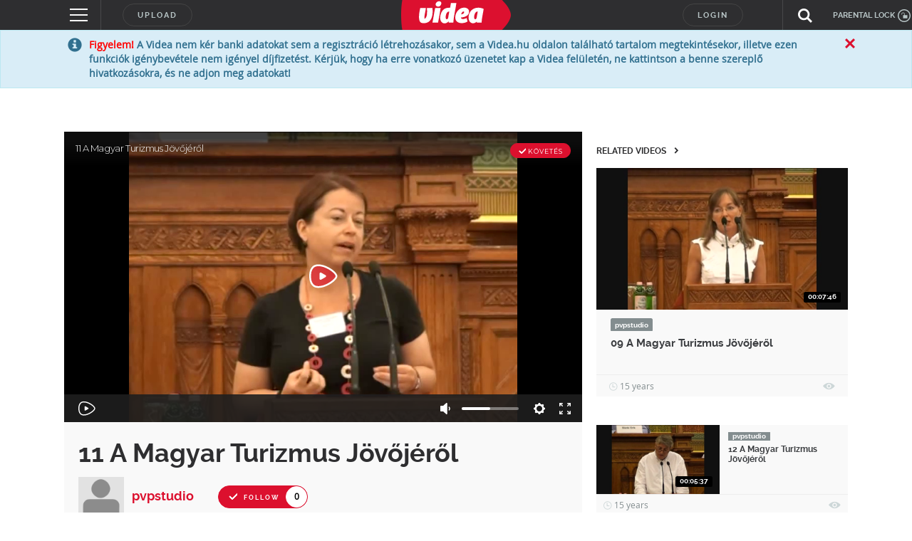

--- FILE ---
content_type: text/html; charset=utf-8
request_url: https://www.google.com/recaptcha/api2/anchor?ar=1&k=6LfkdKkZAAAAAK2gOW_EKgbpovrpfTOSpXst8TkL&co=aHR0cHM6Ly92aWRlYS5odTo0NDM.&hl=en&v=PoyoqOPhxBO7pBk68S4YbpHZ&size=normal&anchor-ms=20000&execute-ms=30000&cb=izd1ckohvwya
body_size: 49281
content:
<!DOCTYPE HTML><html dir="ltr" lang="en"><head><meta http-equiv="Content-Type" content="text/html; charset=UTF-8">
<meta http-equiv="X-UA-Compatible" content="IE=edge">
<title>reCAPTCHA</title>
<style type="text/css">
/* cyrillic-ext */
@font-face {
  font-family: 'Roboto';
  font-style: normal;
  font-weight: 400;
  font-stretch: 100%;
  src: url(//fonts.gstatic.com/s/roboto/v48/KFO7CnqEu92Fr1ME7kSn66aGLdTylUAMa3GUBHMdazTgWw.woff2) format('woff2');
  unicode-range: U+0460-052F, U+1C80-1C8A, U+20B4, U+2DE0-2DFF, U+A640-A69F, U+FE2E-FE2F;
}
/* cyrillic */
@font-face {
  font-family: 'Roboto';
  font-style: normal;
  font-weight: 400;
  font-stretch: 100%;
  src: url(//fonts.gstatic.com/s/roboto/v48/KFO7CnqEu92Fr1ME7kSn66aGLdTylUAMa3iUBHMdazTgWw.woff2) format('woff2');
  unicode-range: U+0301, U+0400-045F, U+0490-0491, U+04B0-04B1, U+2116;
}
/* greek-ext */
@font-face {
  font-family: 'Roboto';
  font-style: normal;
  font-weight: 400;
  font-stretch: 100%;
  src: url(//fonts.gstatic.com/s/roboto/v48/KFO7CnqEu92Fr1ME7kSn66aGLdTylUAMa3CUBHMdazTgWw.woff2) format('woff2');
  unicode-range: U+1F00-1FFF;
}
/* greek */
@font-face {
  font-family: 'Roboto';
  font-style: normal;
  font-weight: 400;
  font-stretch: 100%;
  src: url(//fonts.gstatic.com/s/roboto/v48/KFO7CnqEu92Fr1ME7kSn66aGLdTylUAMa3-UBHMdazTgWw.woff2) format('woff2');
  unicode-range: U+0370-0377, U+037A-037F, U+0384-038A, U+038C, U+038E-03A1, U+03A3-03FF;
}
/* math */
@font-face {
  font-family: 'Roboto';
  font-style: normal;
  font-weight: 400;
  font-stretch: 100%;
  src: url(//fonts.gstatic.com/s/roboto/v48/KFO7CnqEu92Fr1ME7kSn66aGLdTylUAMawCUBHMdazTgWw.woff2) format('woff2');
  unicode-range: U+0302-0303, U+0305, U+0307-0308, U+0310, U+0312, U+0315, U+031A, U+0326-0327, U+032C, U+032F-0330, U+0332-0333, U+0338, U+033A, U+0346, U+034D, U+0391-03A1, U+03A3-03A9, U+03B1-03C9, U+03D1, U+03D5-03D6, U+03F0-03F1, U+03F4-03F5, U+2016-2017, U+2034-2038, U+203C, U+2040, U+2043, U+2047, U+2050, U+2057, U+205F, U+2070-2071, U+2074-208E, U+2090-209C, U+20D0-20DC, U+20E1, U+20E5-20EF, U+2100-2112, U+2114-2115, U+2117-2121, U+2123-214F, U+2190, U+2192, U+2194-21AE, U+21B0-21E5, U+21F1-21F2, U+21F4-2211, U+2213-2214, U+2216-22FF, U+2308-230B, U+2310, U+2319, U+231C-2321, U+2336-237A, U+237C, U+2395, U+239B-23B7, U+23D0, U+23DC-23E1, U+2474-2475, U+25AF, U+25B3, U+25B7, U+25BD, U+25C1, U+25CA, U+25CC, U+25FB, U+266D-266F, U+27C0-27FF, U+2900-2AFF, U+2B0E-2B11, U+2B30-2B4C, U+2BFE, U+3030, U+FF5B, U+FF5D, U+1D400-1D7FF, U+1EE00-1EEFF;
}
/* symbols */
@font-face {
  font-family: 'Roboto';
  font-style: normal;
  font-weight: 400;
  font-stretch: 100%;
  src: url(//fonts.gstatic.com/s/roboto/v48/KFO7CnqEu92Fr1ME7kSn66aGLdTylUAMaxKUBHMdazTgWw.woff2) format('woff2');
  unicode-range: U+0001-000C, U+000E-001F, U+007F-009F, U+20DD-20E0, U+20E2-20E4, U+2150-218F, U+2190, U+2192, U+2194-2199, U+21AF, U+21E6-21F0, U+21F3, U+2218-2219, U+2299, U+22C4-22C6, U+2300-243F, U+2440-244A, U+2460-24FF, U+25A0-27BF, U+2800-28FF, U+2921-2922, U+2981, U+29BF, U+29EB, U+2B00-2BFF, U+4DC0-4DFF, U+FFF9-FFFB, U+10140-1018E, U+10190-1019C, U+101A0, U+101D0-101FD, U+102E0-102FB, U+10E60-10E7E, U+1D2C0-1D2D3, U+1D2E0-1D37F, U+1F000-1F0FF, U+1F100-1F1AD, U+1F1E6-1F1FF, U+1F30D-1F30F, U+1F315, U+1F31C, U+1F31E, U+1F320-1F32C, U+1F336, U+1F378, U+1F37D, U+1F382, U+1F393-1F39F, U+1F3A7-1F3A8, U+1F3AC-1F3AF, U+1F3C2, U+1F3C4-1F3C6, U+1F3CA-1F3CE, U+1F3D4-1F3E0, U+1F3ED, U+1F3F1-1F3F3, U+1F3F5-1F3F7, U+1F408, U+1F415, U+1F41F, U+1F426, U+1F43F, U+1F441-1F442, U+1F444, U+1F446-1F449, U+1F44C-1F44E, U+1F453, U+1F46A, U+1F47D, U+1F4A3, U+1F4B0, U+1F4B3, U+1F4B9, U+1F4BB, U+1F4BF, U+1F4C8-1F4CB, U+1F4D6, U+1F4DA, U+1F4DF, U+1F4E3-1F4E6, U+1F4EA-1F4ED, U+1F4F7, U+1F4F9-1F4FB, U+1F4FD-1F4FE, U+1F503, U+1F507-1F50B, U+1F50D, U+1F512-1F513, U+1F53E-1F54A, U+1F54F-1F5FA, U+1F610, U+1F650-1F67F, U+1F687, U+1F68D, U+1F691, U+1F694, U+1F698, U+1F6AD, U+1F6B2, U+1F6B9-1F6BA, U+1F6BC, U+1F6C6-1F6CF, U+1F6D3-1F6D7, U+1F6E0-1F6EA, U+1F6F0-1F6F3, U+1F6F7-1F6FC, U+1F700-1F7FF, U+1F800-1F80B, U+1F810-1F847, U+1F850-1F859, U+1F860-1F887, U+1F890-1F8AD, U+1F8B0-1F8BB, U+1F8C0-1F8C1, U+1F900-1F90B, U+1F93B, U+1F946, U+1F984, U+1F996, U+1F9E9, U+1FA00-1FA6F, U+1FA70-1FA7C, U+1FA80-1FA89, U+1FA8F-1FAC6, U+1FACE-1FADC, U+1FADF-1FAE9, U+1FAF0-1FAF8, U+1FB00-1FBFF;
}
/* vietnamese */
@font-face {
  font-family: 'Roboto';
  font-style: normal;
  font-weight: 400;
  font-stretch: 100%;
  src: url(//fonts.gstatic.com/s/roboto/v48/KFO7CnqEu92Fr1ME7kSn66aGLdTylUAMa3OUBHMdazTgWw.woff2) format('woff2');
  unicode-range: U+0102-0103, U+0110-0111, U+0128-0129, U+0168-0169, U+01A0-01A1, U+01AF-01B0, U+0300-0301, U+0303-0304, U+0308-0309, U+0323, U+0329, U+1EA0-1EF9, U+20AB;
}
/* latin-ext */
@font-face {
  font-family: 'Roboto';
  font-style: normal;
  font-weight: 400;
  font-stretch: 100%;
  src: url(//fonts.gstatic.com/s/roboto/v48/KFO7CnqEu92Fr1ME7kSn66aGLdTylUAMa3KUBHMdazTgWw.woff2) format('woff2');
  unicode-range: U+0100-02BA, U+02BD-02C5, U+02C7-02CC, U+02CE-02D7, U+02DD-02FF, U+0304, U+0308, U+0329, U+1D00-1DBF, U+1E00-1E9F, U+1EF2-1EFF, U+2020, U+20A0-20AB, U+20AD-20C0, U+2113, U+2C60-2C7F, U+A720-A7FF;
}
/* latin */
@font-face {
  font-family: 'Roboto';
  font-style: normal;
  font-weight: 400;
  font-stretch: 100%;
  src: url(//fonts.gstatic.com/s/roboto/v48/KFO7CnqEu92Fr1ME7kSn66aGLdTylUAMa3yUBHMdazQ.woff2) format('woff2');
  unicode-range: U+0000-00FF, U+0131, U+0152-0153, U+02BB-02BC, U+02C6, U+02DA, U+02DC, U+0304, U+0308, U+0329, U+2000-206F, U+20AC, U+2122, U+2191, U+2193, U+2212, U+2215, U+FEFF, U+FFFD;
}
/* cyrillic-ext */
@font-face {
  font-family: 'Roboto';
  font-style: normal;
  font-weight: 500;
  font-stretch: 100%;
  src: url(//fonts.gstatic.com/s/roboto/v48/KFO7CnqEu92Fr1ME7kSn66aGLdTylUAMa3GUBHMdazTgWw.woff2) format('woff2');
  unicode-range: U+0460-052F, U+1C80-1C8A, U+20B4, U+2DE0-2DFF, U+A640-A69F, U+FE2E-FE2F;
}
/* cyrillic */
@font-face {
  font-family: 'Roboto';
  font-style: normal;
  font-weight: 500;
  font-stretch: 100%;
  src: url(//fonts.gstatic.com/s/roboto/v48/KFO7CnqEu92Fr1ME7kSn66aGLdTylUAMa3iUBHMdazTgWw.woff2) format('woff2');
  unicode-range: U+0301, U+0400-045F, U+0490-0491, U+04B0-04B1, U+2116;
}
/* greek-ext */
@font-face {
  font-family: 'Roboto';
  font-style: normal;
  font-weight: 500;
  font-stretch: 100%;
  src: url(//fonts.gstatic.com/s/roboto/v48/KFO7CnqEu92Fr1ME7kSn66aGLdTylUAMa3CUBHMdazTgWw.woff2) format('woff2');
  unicode-range: U+1F00-1FFF;
}
/* greek */
@font-face {
  font-family: 'Roboto';
  font-style: normal;
  font-weight: 500;
  font-stretch: 100%;
  src: url(//fonts.gstatic.com/s/roboto/v48/KFO7CnqEu92Fr1ME7kSn66aGLdTylUAMa3-UBHMdazTgWw.woff2) format('woff2');
  unicode-range: U+0370-0377, U+037A-037F, U+0384-038A, U+038C, U+038E-03A1, U+03A3-03FF;
}
/* math */
@font-face {
  font-family: 'Roboto';
  font-style: normal;
  font-weight: 500;
  font-stretch: 100%;
  src: url(//fonts.gstatic.com/s/roboto/v48/KFO7CnqEu92Fr1ME7kSn66aGLdTylUAMawCUBHMdazTgWw.woff2) format('woff2');
  unicode-range: U+0302-0303, U+0305, U+0307-0308, U+0310, U+0312, U+0315, U+031A, U+0326-0327, U+032C, U+032F-0330, U+0332-0333, U+0338, U+033A, U+0346, U+034D, U+0391-03A1, U+03A3-03A9, U+03B1-03C9, U+03D1, U+03D5-03D6, U+03F0-03F1, U+03F4-03F5, U+2016-2017, U+2034-2038, U+203C, U+2040, U+2043, U+2047, U+2050, U+2057, U+205F, U+2070-2071, U+2074-208E, U+2090-209C, U+20D0-20DC, U+20E1, U+20E5-20EF, U+2100-2112, U+2114-2115, U+2117-2121, U+2123-214F, U+2190, U+2192, U+2194-21AE, U+21B0-21E5, U+21F1-21F2, U+21F4-2211, U+2213-2214, U+2216-22FF, U+2308-230B, U+2310, U+2319, U+231C-2321, U+2336-237A, U+237C, U+2395, U+239B-23B7, U+23D0, U+23DC-23E1, U+2474-2475, U+25AF, U+25B3, U+25B7, U+25BD, U+25C1, U+25CA, U+25CC, U+25FB, U+266D-266F, U+27C0-27FF, U+2900-2AFF, U+2B0E-2B11, U+2B30-2B4C, U+2BFE, U+3030, U+FF5B, U+FF5D, U+1D400-1D7FF, U+1EE00-1EEFF;
}
/* symbols */
@font-face {
  font-family: 'Roboto';
  font-style: normal;
  font-weight: 500;
  font-stretch: 100%;
  src: url(//fonts.gstatic.com/s/roboto/v48/KFO7CnqEu92Fr1ME7kSn66aGLdTylUAMaxKUBHMdazTgWw.woff2) format('woff2');
  unicode-range: U+0001-000C, U+000E-001F, U+007F-009F, U+20DD-20E0, U+20E2-20E4, U+2150-218F, U+2190, U+2192, U+2194-2199, U+21AF, U+21E6-21F0, U+21F3, U+2218-2219, U+2299, U+22C4-22C6, U+2300-243F, U+2440-244A, U+2460-24FF, U+25A0-27BF, U+2800-28FF, U+2921-2922, U+2981, U+29BF, U+29EB, U+2B00-2BFF, U+4DC0-4DFF, U+FFF9-FFFB, U+10140-1018E, U+10190-1019C, U+101A0, U+101D0-101FD, U+102E0-102FB, U+10E60-10E7E, U+1D2C0-1D2D3, U+1D2E0-1D37F, U+1F000-1F0FF, U+1F100-1F1AD, U+1F1E6-1F1FF, U+1F30D-1F30F, U+1F315, U+1F31C, U+1F31E, U+1F320-1F32C, U+1F336, U+1F378, U+1F37D, U+1F382, U+1F393-1F39F, U+1F3A7-1F3A8, U+1F3AC-1F3AF, U+1F3C2, U+1F3C4-1F3C6, U+1F3CA-1F3CE, U+1F3D4-1F3E0, U+1F3ED, U+1F3F1-1F3F3, U+1F3F5-1F3F7, U+1F408, U+1F415, U+1F41F, U+1F426, U+1F43F, U+1F441-1F442, U+1F444, U+1F446-1F449, U+1F44C-1F44E, U+1F453, U+1F46A, U+1F47D, U+1F4A3, U+1F4B0, U+1F4B3, U+1F4B9, U+1F4BB, U+1F4BF, U+1F4C8-1F4CB, U+1F4D6, U+1F4DA, U+1F4DF, U+1F4E3-1F4E6, U+1F4EA-1F4ED, U+1F4F7, U+1F4F9-1F4FB, U+1F4FD-1F4FE, U+1F503, U+1F507-1F50B, U+1F50D, U+1F512-1F513, U+1F53E-1F54A, U+1F54F-1F5FA, U+1F610, U+1F650-1F67F, U+1F687, U+1F68D, U+1F691, U+1F694, U+1F698, U+1F6AD, U+1F6B2, U+1F6B9-1F6BA, U+1F6BC, U+1F6C6-1F6CF, U+1F6D3-1F6D7, U+1F6E0-1F6EA, U+1F6F0-1F6F3, U+1F6F7-1F6FC, U+1F700-1F7FF, U+1F800-1F80B, U+1F810-1F847, U+1F850-1F859, U+1F860-1F887, U+1F890-1F8AD, U+1F8B0-1F8BB, U+1F8C0-1F8C1, U+1F900-1F90B, U+1F93B, U+1F946, U+1F984, U+1F996, U+1F9E9, U+1FA00-1FA6F, U+1FA70-1FA7C, U+1FA80-1FA89, U+1FA8F-1FAC6, U+1FACE-1FADC, U+1FADF-1FAE9, U+1FAF0-1FAF8, U+1FB00-1FBFF;
}
/* vietnamese */
@font-face {
  font-family: 'Roboto';
  font-style: normal;
  font-weight: 500;
  font-stretch: 100%;
  src: url(//fonts.gstatic.com/s/roboto/v48/KFO7CnqEu92Fr1ME7kSn66aGLdTylUAMa3OUBHMdazTgWw.woff2) format('woff2');
  unicode-range: U+0102-0103, U+0110-0111, U+0128-0129, U+0168-0169, U+01A0-01A1, U+01AF-01B0, U+0300-0301, U+0303-0304, U+0308-0309, U+0323, U+0329, U+1EA0-1EF9, U+20AB;
}
/* latin-ext */
@font-face {
  font-family: 'Roboto';
  font-style: normal;
  font-weight: 500;
  font-stretch: 100%;
  src: url(//fonts.gstatic.com/s/roboto/v48/KFO7CnqEu92Fr1ME7kSn66aGLdTylUAMa3KUBHMdazTgWw.woff2) format('woff2');
  unicode-range: U+0100-02BA, U+02BD-02C5, U+02C7-02CC, U+02CE-02D7, U+02DD-02FF, U+0304, U+0308, U+0329, U+1D00-1DBF, U+1E00-1E9F, U+1EF2-1EFF, U+2020, U+20A0-20AB, U+20AD-20C0, U+2113, U+2C60-2C7F, U+A720-A7FF;
}
/* latin */
@font-face {
  font-family: 'Roboto';
  font-style: normal;
  font-weight: 500;
  font-stretch: 100%;
  src: url(//fonts.gstatic.com/s/roboto/v48/KFO7CnqEu92Fr1ME7kSn66aGLdTylUAMa3yUBHMdazQ.woff2) format('woff2');
  unicode-range: U+0000-00FF, U+0131, U+0152-0153, U+02BB-02BC, U+02C6, U+02DA, U+02DC, U+0304, U+0308, U+0329, U+2000-206F, U+20AC, U+2122, U+2191, U+2193, U+2212, U+2215, U+FEFF, U+FFFD;
}
/* cyrillic-ext */
@font-face {
  font-family: 'Roboto';
  font-style: normal;
  font-weight: 900;
  font-stretch: 100%;
  src: url(//fonts.gstatic.com/s/roboto/v48/KFO7CnqEu92Fr1ME7kSn66aGLdTylUAMa3GUBHMdazTgWw.woff2) format('woff2');
  unicode-range: U+0460-052F, U+1C80-1C8A, U+20B4, U+2DE0-2DFF, U+A640-A69F, U+FE2E-FE2F;
}
/* cyrillic */
@font-face {
  font-family: 'Roboto';
  font-style: normal;
  font-weight: 900;
  font-stretch: 100%;
  src: url(//fonts.gstatic.com/s/roboto/v48/KFO7CnqEu92Fr1ME7kSn66aGLdTylUAMa3iUBHMdazTgWw.woff2) format('woff2');
  unicode-range: U+0301, U+0400-045F, U+0490-0491, U+04B0-04B1, U+2116;
}
/* greek-ext */
@font-face {
  font-family: 'Roboto';
  font-style: normal;
  font-weight: 900;
  font-stretch: 100%;
  src: url(//fonts.gstatic.com/s/roboto/v48/KFO7CnqEu92Fr1ME7kSn66aGLdTylUAMa3CUBHMdazTgWw.woff2) format('woff2');
  unicode-range: U+1F00-1FFF;
}
/* greek */
@font-face {
  font-family: 'Roboto';
  font-style: normal;
  font-weight: 900;
  font-stretch: 100%;
  src: url(//fonts.gstatic.com/s/roboto/v48/KFO7CnqEu92Fr1ME7kSn66aGLdTylUAMa3-UBHMdazTgWw.woff2) format('woff2');
  unicode-range: U+0370-0377, U+037A-037F, U+0384-038A, U+038C, U+038E-03A1, U+03A3-03FF;
}
/* math */
@font-face {
  font-family: 'Roboto';
  font-style: normal;
  font-weight: 900;
  font-stretch: 100%;
  src: url(//fonts.gstatic.com/s/roboto/v48/KFO7CnqEu92Fr1ME7kSn66aGLdTylUAMawCUBHMdazTgWw.woff2) format('woff2');
  unicode-range: U+0302-0303, U+0305, U+0307-0308, U+0310, U+0312, U+0315, U+031A, U+0326-0327, U+032C, U+032F-0330, U+0332-0333, U+0338, U+033A, U+0346, U+034D, U+0391-03A1, U+03A3-03A9, U+03B1-03C9, U+03D1, U+03D5-03D6, U+03F0-03F1, U+03F4-03F5, U+2016-2017, U+2034-2038, U+203C, U+2040, U+2043, U+2047, U+2050, U+2057, U+205F, U+2070-2071, U+2074-208E, U+2090-209C, U+20D0-20DC, U+20E1, U+20E5-20EF, U+2100-2112, U+2114-2115, U+2117-2121, U+2123-214F, U+2190, U+2192, U+2194-21AE, U+21B0-21E5, U+21F1-21F2, U+21F4-2211, U+2213-2214, U+2216-22FF, U+2308-230B, U+2310, U+2319, U+231C-2321, U+2336-237A, U+237C, U+2395, U+239B-23B7, U+23D0, U+23DC-23E1, U+2474-2475, U+25AF, U+25B3, U+25B7, U+25BD, U+25C1, U+25CA, U+25CC, U+25FB, U+266D-266F, U+27C0-27FF, U+2900-2AFF, U+2B0E-2B11, U+2B30-2B4C, U+2BFE, U+3030, U+FF5B, U+FF5D, U+1D400-1D7FF, U+1EE00-1EEFF;
}
/* symbols */
@font-face {
  font-family: 'Roboto';
  font-style: normal;
  font-weight: 900;
  font-stretch: 100%;
  src: url(//fonts.gstatic.com/s/roboto/v48/KFO7CnqEu92Fr1ME7kSn66aGLdTylUAMaxKUBHMdazTgWw.woff2) format('woff2');
  unicode-range: U+0001-000C, U+000E-001F, U+007F-009F, U+20DD-20E0, U+20E2-20E4, U+2150-218F, U+2190, U+2192, U+2194-2199, U+21AF, U+21E6-21F0, U+21F3, U+2218-2219, U+2299, U+22C4-22C6, U+2300-243F, U+2440-244A, U+2460-24FF, U+25A0-27BF, U+2800-28FF, U+2921-2922, U+2981, U+29BF, U+29EB, U+2B00-2BFF, U+4DC0-4DFF, U+FFF9-FFFB, U+10140-1018E, U+10190-1019C, U+101A0, U+101D0-101FD, U+102E0-102FB, U+10E60-10E7E, U+1D2C0-1D2D3, U+1D2E0-1D37F, U+1F000-1F0FF, U+1F100-1F1AD, U+1F1E6-1F1FF, U+1F30D-1F30F, U+1F315, U+1F31C, U+1F31E, U+1F320-1F32C, U+1F336, U+1F378, U+1F37D, U+1F382, U+1F393-1F39F, U+1F3A7-1F3A8, U+1F3AC-1F3AF, U+1F3C2, U+1F3C4-1F3C6, U+1F3CA-1F3CE, U+1F3D4-1F3E0, U+1F3ED, U+1F3F1-1F3F3, U+1F3F5-1F3F7, U+1F408, U+1F415, U+1F41F, U+1F426, U+1F43F, U+1F441-1F442, U+1F444, U+1F446-1F449, U+1F44C-1F44E, U+1F453, U+1F46A, U+1F47D, U+1F4A3, U+1F4B0, U+1F4B3, U+1F4B9, U+1F4BB, U+1F4BF, U+1F4C8-1F4CB, U+1F4D6, U+1F4DA, U+1F4DF, U+1F4E3-1F4E6, U+1F4EA-1F4ED, U+1F4F7, U+1F4F9-1F4FB, U+1F4FD-1F4FE, U+1F503, U+1F507-1F50B, U+1F50D, U+1F512-1F513, U+1F53E-1F54A, U+1F54F-1F5FA, U+1F610, U+1F650-1F67F, U+1F687, U+1F68D, U+1F691, U+1F694, U+1F698, U+1F6AD, U+1F6B2, U+1F6B9-1F6BA, U+1F6BC, U+1F6C6-1F6CF, U+1F6D3-1F6D7, U+1F6E0-1F6EA, U+1F6F0-1F6F3, U+1F6F7-1F6FC, U+1F700-1F7FF, U+1F800-1F80B, U+1F810-1F847, U+1F850-1F859, U+1F860-1F887, U+1F890-1F8AD, U+1F8B0-1F8BB, U+1F8C0-1F8C1, U+1F900-1F90B, U+1F93B, U+1F946, U+1F984, U+1F996, U+1F9E9, U+1FA00-1FA6F, U+1FA70-1FA7C, U+1FA80-1FA89, U+1FA8F-1FAC6, U+1FACE-1FADC, U+1FADF-1FAE9, U+1FAF0-1FAF8, U+1FB00-1FBFF;
}
/* vietnamese */
@font-face {
  font-family: 'Roboto';
  font-style: normal;
  font-weight: 900;
  font-stretch: 100%;
  src: url(//fonts.gstatic.com/s/roboto/v48/KFO7CnqEu92Fr1ME7kSn66aGLdTylUAMa3OUBHMdazTgWw.woff2) format('woff2');
  unicode-range: U+0102-0103, U+0110-0111, U+0128-0129, U+0168-0169, U+01A0-01A1, U+01AF-01B0, U+0300-0301, U+0303-0304, U+0308-0309, U+0323, U+0329, U+1EA0-1EF9, U+20AB;
}
/* latin-ext */
@font-face {
  font-family: 'Roboto';
  font-style: normal;
  font-weight: 900;
  font-stretch: 100%;
  src: url(//fonts.gstatic.com/s/roboto/v48/KFO7CnqEu92Fr1ME7kSn66aGLdTylUAMa3KUBHMdazTgWw.woff2) format('woff2');
  unicode-range: U+0100-02BA, U+02BD-02C5, U+02C7-02CC, U+02CE-02D7, U+02DD-02FF, U+0304, U+0308, U+0329, U+1D00-1DBF, U+1E00-1E9F, U+1EF2-1EFF, U+2020, U+20A0-20AB, U+20AD-20C0, U+2113, U+2C60-2C7F, U+A720-A7FF;
}
/* latin */
@font-face {
  font-family: 'Roboto';
  font-style: normal;
  font-weight: 900;
  font-stretch: 100%;
  src: url(//fonts.gstatic.com/s/roboto/v48/KFO7CnqEu92Fr1ME7kSn66aGLdTylUAMa3yUBHMdazQ.woff2) format('woff2');
  unicode-range: U+0000-00FF, U+0131, U+0152-0153, U+02BB-02BC, U+02C6, U+02DA, U+02DC, U+0304, U+0308, U+0329, U+2000-206F, U+20AC, U+2122, U+2191, U+2193, U+2212, U+2215, U+FEFF, U+FFFD;
}

</style>
<link rel="stylesheet" type="text/css" href="https://www.gstatic.com/recaptcha/releases/PoyoqOPhxBO7pBk68S4YbpHZ/styles__ltr.css">
<script nonce="2mB1DcKIMF-wYXCYoJEl7w" type="text/javascript">window['__recaptcha_api'] = 'https://www.google.com/recaptcha/api2/';</script>
<script type="text/javascript" src="https://www.gstatic.com/recaptcha/releases/PoyoqOPhxBO7pBk68S4YbpHZ/recaptcha__en.js" nonce="2mB1DcKIMF-wYXCYoJEl7w">
      
    </script></head>
<body><div id="rc-anchor-alert" class="rc-anchor-alert"></div>
<input type="hidden" id="recaptcha-token" value="[base64]">
<script type="text/javascript" nonce="2mB1DcKIMF-wYXCYoJEl7w">
      recaptcha.anchor.Main.init("[\x22ainput\x22,[\x22bgdata\x22,\x22\x22,\[base64]/[base64]/[base64]/[base64]/[base64]/[base64]/KGcoTywyNTMsTy5PKSxVRyhPLEMpKTpnKE8sMjUzLEMpLE8pKSxsKSksTykpfSxieT1mdW5jdGlvbihDLE8sdSxsKXtmb3IobD0odT1SKEMpLDApO08+MDtPLS0pbD1sPDw4fFooQyk7ZyhDLHUsbCl9LFVHPWZ1bmN0aW9uKEMsTyl7Qy5pLmxlbmd0aD4xMDQ/[base64]/[base64]/[base64]/[base64]/[base64]/[base64]/[base64]\\u003d\x22,\[base64]\x22,\x22w7nCkVTClEbDlsOSw7cNc8K3VMKbJG3CkTYrw5HCm8OYwpRjw6vDsMKqwoDDvkUQNcOAwp7ChcKow51BS8O4U1DCmMO+IxjDr8KWf8K1Y0dwYkdAw54xc3pUacOzfsK/w4nCrsKVw5YwZcKLQcK1EyJfJcKMw4zDuWDDgUHCvlLChGpgE8KwZsOew7tjw40pwrxRICnCvsKgaQfDsMK6asKuw4x1w7htD8Kew4HCvsOrwrbDigHDs8KMw5LCscKSYn/[base64]/DvHvCscKuwqcAw712EsOkw5AsQWMmUyZlw5QyWyPDjHAPw7zDoMKHa3IxYsKDB8K+GgRvwrTCqXd7VBljJcKVwrnDlAA0wqJHw4B7FEfDiEjCvcKpMMK+wpTDlsOzwofDlcO8NgHCusK4ZyrCjcOLwrlcwoTDncKtwoJwRMOXwp1AwpMqwp3DnEE3w7JmfsO/wpgFGsORw6DCocOiw5gpwqjDqsOjQMKUw45Gwr3CtSA5PcOVw7Ymw73CpkXCjXnDpRUSwqtfX0zCinrDkSwOwrLDjMOfdgpbw5paJnvCs8Oxw4rCvg/[base64]/CksKnwoNjw4MowqlAw4zDsFPCiWDDinTDrcKZw6HDiTB1wo9Dd8KzLMKoBcO6wr/Co8K5ecKBwr9rO1JQOcKzAsOMw6wLwrRrY8K1wocFbCV8w6prVsKIwrcuw5XDklF/bDrDgcOxwqHCjsO8Gz7CicOowos7woAfw7pQCMO4c2dRfMKZQMKGPsO3EjzCsW0Vw6PDtXYkw6ZWwpxfw5bCq0wLHcObwrrDon4Aw5HCulLCncKEHljDosOgJBc7cwgnOsKjwoHDsHPCvcOgw7jDh3zCg8O/UgXDhCZ0wo9Zw61lw5/CmMK5wr0KJ8KVXA3CshnCnDrCoAHDv189w6nDhsKLJx8ow4EsTsOQwrYNU8O5dVZoH8KvLMOIfsOMwrXCqlnCgEgbGMOyFTjChMKuwrPDoUs/wppLKMOUBcKcw6HDnxZZw47Dontfwr/Dt8K0woXDrcOSwpjCr2vDrgl3w5/Coz/CoMOKBXUAw4nDlsK+CEPCncOYw7YZD2HDjl/CtsKFwq3Cowp/wpvCgirCksOZw44mwrUxw4rDuw4uFsK/w4bDk3w/LMOcUsKoESbDssKafhrCt8Kxw4YZwqMqHjHCisO7wp04FMOHwockU8O7fcOYBMOeFQBkw70wwrNmw53DokvDuSHCjMOdworCs8KSKMKHw5fCkz/DrMOrbMOzeUkbOwQ/McOBwoXCsikvw4fCqm/DvyHCsg1uwpHDg8Kcw7VWE3Ymw4bCuV/Dk8OQEEM+w6BPYcKawqQbwqJjw73Dn07DiRNqw5s4w6UQw4vDnMODwqjDiMKCwrQWNsKVw47CiCHDh8OXSH/CuX7Cm8OAH1DDjMKsOXLCjsOrw44SIHlFwqfDrGBodsO1YcKBwoHCnT3DisKdc8Kxw4zDliM9WgLCiTTCu8OYwol9w7vCk8OIwr/CrDHDiMK5wofCkktyw77Dp1TDscOUJjdNWkXDlcOsJXrDjsKFw6Q2w4XCthkSw4Qrwr3CiSHDuMKlw7vCksKQQ8ONO8O+d8O5VMKcwp9OV8Oww5nDgmxCUsOgE8KsesOBFcOLBCPChsKXwqMocDXCiDzDv8ORw5TCmRsiwqB2wo/[base64]/CskjDnWLDq0EOdHQcRCHCvcKJemoew4fCmMK/woBDLcOBwrx3Yw7CmmsHw7vCuMO/w5LDjFklYznCs19Qwp82HcObwrHCgw/DkMO6w5IpwpE6w5pEw7AtwqTDusOQw5vCrsOuPMKIw7Fjw7HCuD4wecOVEMKvw5fDjsKbwqvDt8KnTMKDw7jCiTlswpZFwq1/Uz3DkHjDtTVsXDMgw6hzEsORCMKBw4ZjN8KJHMO1aigCw5jCl8Kpw6HCilPDqBnDvGB/w4V0wqBlwovCowknwr/Cth8VB8KzwoBGwr7Cg8Kmw6gEwqczJcKBfkTDqH9/[base64]/CrgLDnMKHOMKZdVnCkz4+w5Fnw4LCpWN1w7ABYRfCpcKZw7N2w7nChMK6Y0A4wqXDrcKCw7hdJsOhw7x7w57DpMOwwocmw5QJwoLChcOLaFvDjRDCl8O/YFx1w4VIMlrDksKfBcKcw6NHw79ow6fDqcK9w5sUwqrCpsOxwrPCj1dgFwrCnMKkwpDDoFF8w7opwrzCiXVRwpnCnGzDgMKXw61zw5PDk8O0woNdb8O0AsO1wpTDhcKCwqhud0c0w40Hwr/CqTnCqAMKXAoFHnLClMKvfcK4w6NRJ8OJEcKwXSkOVcOgKwcvw4B9w5c8UMK0EcOUwqDCvz/CnzAEBsKawqrDilksXMK5EMOYTH00w53DsMO3P3HDscKmw44aVGrDjcK+wqQWW8KmYlbDsUYuw5FCwpnDn8KDAsOAwqLCvsK9wonCs3FWw6zCusK3CxTDp8OLw5VeN8KeGBk1DsK5QMO/w67Dj0oWZcORdsOGwp7CqhvCo8KPIcOnMl7Ck8O7LMOGw4cHXg4gR8KlPsOhw4DCscKLwolNLMO2f8O+w6cWw6bDm8KaQ1fClDBlwrhFLC9Bw7DDuH3CtsOfewFNwrFcTF3DisONwqHCo8OXwojCg8K/woDDiSw0wprCsG/[base64]/[base64]/D8OoUAlowohyH8KZw7ovDUE+WMOyw5/CpcKPAlt7w4zDgcKDInsgUcODKMOFYivCiUt2wpHDiMKNw48GPSrDh8KtKMKILVHCuRrDtsKlSztmPTzCssKFwrcuwpoTNsKVcsOywovCmMOsfBthwoZHSsOoFcKxw7HChmBjPcKxwr9DMgUnKMOWw4DCnkvDq8OXw6/[base64]/DgcKow4ARG8ORGMKiwqvDrcO3HMOSQyYKwo8qEcKQdsKsw5jChllrwrgwRmdFwo3DlcK1FMOAwo0Aw5nDicOzwqDCizpHb8KuRcKgDRHDuQXClcOgwrjCp8KZwr3Di8OAJGlGwpJTFShiZsOEdDrCucOwW8KzE8KfwqPCoUbDtl9vwoZRw6x5wo/DnUxpFsO3worDhUpqw6N/[base64]/CnsOffcOGwo7DmcKUw6zDpWdqw48fw75NJS8aIR1pwp7Clk3CsHLDmS7DuijCsjrCqSzCrsOIw6YOcm3DmzY+NcOGw4BEw5HCs8K6w6Fiw7UMesOEAcK2w6d0PsKFw6fCocOsw5A8woIww7xhwoNDHsKswodSCmjCtWMJwpfDrF3ChMKswqkoJwbCuTx8w7h/[base64]/[base64]/CmXzDjMKnw7vDksKkZsOzPRbCtMK9wqzDty7CvMO7Ez7Cv8Kfcmg0w4Viw6/DlUDCp2zDjMKYwooaC3bCq1HCt8KBbcOZWcOFZ8OEJgTDsXtEwrB0TcOtHBQqYiZHw5vCtMK5HnLCnMOnw6TDnMOoflggew3Dn8OvYMO9QD4YKn9Cw53CoDZyw7bDisOLCxQUw4HCrMKhwowzw5Mhw6/[base64]/DvMKlw6XCucKrwpklw7xYE8Ofw6rCrsKnRUnCkDRuwoPDuFBCw5FqS8OScsKULikowrh0IcO/wrDCtcO9JsO/JcK9wpJFc3TCk8KeP8ObAMKqMFM/wqdAw5IJWcOjwprCjsK4wr87IsK8aT4/w4pIw7vCsFrCr8OAw75swq7DisKqLcK8MsKpbhRjwoVVMgrDqMKaH21Qw7jCoMK7TMOYCinCgHzCjhYPdMKIQMORT8OkOsOKcsONGcKEw5/CjjXDhgbDm8OIQXjComfDosKfV8KewrbDncO2w65Qw7LCjEUqPHXCkMK3w4jCgmrDisOuw4wEdcK5U8O0bsKkwqZyw6XDtDbDrVrChVvDuynDvSXDucO/[base64]/[base64]/[base64]/X0EIRC7ChGvCssOFw6nDpwTDsm5Aw6J8RjIDUwM1WcKpw7LDnx3Ci2bDkcKHwrJrwqUuw4tdVsK5VcK1w4BLB2IxXH7Cp189YMKPwpdwwp/CtMO7esK4wp3ChcOhwpTClMOTDsK5wqp2eMKYwoTCuMOEw6fDusOBw5MfDsKMWsOWw43Dh8Kzw71Awo7DvMOWXAgMNh1ww4RaYV0Rw74/w50qHijDgMKPw4IxwoR5dWPCucOaXVPCmxAaw6/[base64]/Ci8KwCAHDuHLDscKES1/DvcKfORXCuMOGJHAAw4zDq3LDu8OeC8KsHhXCksKxw43DiMKXwoPDvFA7cmNfQsK0O1dOw6Y9fcOdwps/[base64]/DuWohwq4pw47DocKTXcOSw7vDuhQ/w6BlHW0GwrTDncOkw7nDssOCdW7DiF3CncKPSggUGF/DjcOBEsOUdk5iEEBsH27DucOJAWIOCU1PwqfDojnCvMKFw4xmw5nCvkBmwqwRwpRQVn7Dt8O6U8O1wqTDhMKRecOmSMOPMxd/DwZNNRh5wpjCg27CnngsYg/[base64]/N3fDp8KLNcKCcXfCmMOLQsOmWULCusOsYRjDqRHDq8OpPcKSOQnDtsKzSE4sW114BcOIM2E2w4JTR8KJw7NAwpbCvlgSwq/CoMOTw4PDt8OBGsOdfgZkYQ8vaXzCu8OPYhhzEMKkK1zChMODwqHDjURPwrzCpMOOVnIbwq4YacKwJcKVWRDCtMKawqVvNUfDhsOsFsK+w45gwpbDkBbCpzPDiwd3w502wrjDjsOMw4NJJlXCh8KfwoLDpEgow5TDpcKKXsKjw4DDqE/Dv8KiwrDDsMKZwoTDlcKDwq3CknfCj8Oqw611Ow9LwoXDpMO6w6jDrFYdGSvDvSdFQsK8cMO/w5jDjcOywpRVwrpKBsO2b2nCvjjDsELCr8KLIMKsw5F5PsOBaMOuwqPCvcOKPcOObcKEw53CjWc0JcKaYzzCtm/DrVTDp0MMw7EJG0rDk8KpwqLDgMK1DcKiBsOjZ8KuRsKVFGN/w6IeWGoJwoXCo8OpCwLDrcK4JsO2wo0OwpFrW8OwwojCssOkPsOFIH3DocK3M1J9SRDDvE4ew5NFwqDDpMKaPcKhZsKlw45PwrATWUleBiDDmcOPwqPDqMKtb0hoCsO1PHsuw4NSQldvAMKUWcOBIlHDtSLCtwdewp/CgG/[base64]/CvgnDtVjCojzDj8Klw4NJwrPDk3RrSsOndlrCl0hDFQnDribDhcOkwrrCocOlwrnCvyzChnkDRMOHwoLClcO9R8Kaw6FnwqHDq8KCw7Zmwq8Nwq5wMsO5wq1pX8ODwrM4wod3acKDw6Zuw57DvFdGwo/Dk8Kob1PClTx7EzbDgMO0J8O1w6bCvcOiwrFAXHrDlMO8wpjDisKuU8OnJFrCmS5Aw71Uwo/[base64]/CsMOrWXbDkMOUJ8KWwqjCgDzCisO6LMOpJ0PDh3ZTwo/DjMOSVsOOwqLDrcOSw6TDtRQ4wprCiCUlwp5RwrMXwoHCo8OpJ0nDpU16ZxARahMSLMKZwpU2BcOgw5Z/w6/DmsKjN8OQw6UrGXolw5x5ZjVNw5VvLcO2GVo7wp3DmMOowoU2CcK3VsOiwobDncKbwpNZw7HDkMK8JMOhw7jDuzrDgiIXAMKdKDnDpibCpkwqHXvDocK7w7ZKw75QCcOCTzzDmMOIw4HDoMK/cALDicKKwoVYwrovSVVUMcOZVTR4wqDCn8O3biIWRyN+R8ORF8O+GgHDtxo5WcKvM8O+bEcfw5/[base64]/[base64]/CuygGwollFg7DtgvCpsOtVjPDsMKvwrI1Fz5HKcOeB8KXw7PDr8OMw7DDp0kdFFPCjcO8LcKGwoZFfCLCpsKfwpPDnzUwVDrDicOrfMKBwrvCvSEZwrVow5DDusOLKcKvw4XCpQPCtWQRwq3Cm01nwr/Do8KdwoPCncKqaMOTwqfCvmnCgBfCsndEwp7DiS/ChcOJL3QIHcO2w5rDln9QOzHCg8OmP8Kawr7ChjHDvsO2a8O/AWJQbsO/V8OaXHhvSMO4aMONw4LCuMKow5bDq1VewrkEw5/DpsKOPcK3TcOZCsOMH8K5SsKpwqzCoHjCslfCt1J4GMORw5vDmcOiwo7DucKcUsOcwrvDm084JhjCswvDoUBiLcKNw6jDtwXDj1piCsOMw7pMw6A1cirDs00rXcODwojDnsOKwpx3S8KpWsKtw65Wwq8ZwoPDtMKTwo0BSm/Cr8KGwpBTwpsEL8OwX8K4w5DDuD8AbMOdJcKRw7PDm8KCRSFsw4bDhALDpTLCrg14EWAiHh7DisO1GxNXwovCsx3Dn2fCqcKYwo/DmsKtbR3CuSfCvQ1EYnTCg1zCthTCjMOUDh3DmcKAw6XDp1xbw5J5w4rCrxHChsKcNMK1w6XDksO/[base64]/DnRbDmcKqNn1Cw4jDqErCnGDCpQLDhw3DmkzCmMOnwrsEU8OBTyNND8K9DMKEAD4GBgTCkXDDsMOew7zDrycPwphrQmY8w6Auwpxsw7rCmk7Cn3ttw70mG1/CnMKWw5vCh8OBN05CfMKUBn8/[base64]/[base64]/DqioIdjrDikknwoYTFsKPV0jCrwRdwqM1wobCoRjDvcOPw4d+w5Nrw6VecjzDlcKVwohbARtbw4HCgWvDuMOfCcK2d8OvwrHCpihWITtpSD/CqXLDvC7CtULDrFJuRFc/N8K3DSHDmXvCq3zCo8OIw6PDhMKiIsKpwppOY8OdNsOVwpXCj2fCiQl9F8KuwoA3RlZ0RFwsP8OgQ2rDsMOqw5g/w7l6wrtdeh7DhSDDkMOkw5PCtAYLw47ClXlhw6jDuSHDpDgICj/[base64]/w7saecKbw5zClsOWVGhZw4hiBMOydVzDh8K0wrpvEsOPakPDvcKvBMKAGnR6XsKQIwYxOicdwqDDqsOYOMO1wpEAXRvDoEnChcKgRy4ywp98IMOWL1/[base64]/Dvw7DjmjCrMKcwr3Cq2nDhsOabMK4ZMO9Gh0pwpQMNH8Ew58SwpLCgcOSwotob37DtcO/wonCuEbDrcO3wopVecOiwqtOHsOeSQ7Cogdqwql1GE7Dp33CtQjCiMKuE8KNE1jDmsONworDk1Z4w47CvMOIwrjCh8KkQsK9LwpxTsK1wrt/CxjDpmjCv0fCrsOCN2Flw4p2ckJCd8KewqPCiMOeU0vCj3ElXQokOnnDo2sILjPDpWjDtTJTHE/[base64]/DlsKUEMK+wqQYw5/[base64]/DiMKRw5grV8Kzw5oxwr8kw6nClE7CgUdTwpXDjMO3w4Q6w7QRD8KDXcKQw4HCniTCogXDvVvDg8K0XsOKL8KtD8K1FMOGw6oIw5zCjcKFwrXCusOCwobCrcOxTB52w64icMKtMBnDpcOvQQzDqz8lUsKXBcK/b8Kpw55iw5ELw4VYw7VqB1UxfSzCl1AQwpzCuMKdcjTDpljDhsOBwo5Kw4PDgV3Dk8O9TsOFJEFUGcODbsO2EXvDqTnDmHBZOMKIw4LDqsOTwo/[base64]/DhMKOw70Iw57DuhTDhsK4F8Ogwo1qwotHwqFRXcKFZUfDhjVkw57DssK7V17CtjtdwpITIMOVw4DDrG/CqcKoQAXDgMK6cXLDosK2ORbDmBDCuns2NsORw7sww5HCkzbCocKTw7/DocKCdcOrwo1EwrnDtcOiwp5Qw5vCgsKNacOVw601WMOjZwN5w7/[base64]/E8KeegzCiBJSwrjCr8O5fsKvwo/Cgw7CoMOiGi/ChgrDscOgCcOhdsOnwonDg8KqPcOnwrXCl8O1wpzCpRXDsMOxBnNMUGLCpk5fwo5ZwqAvwpbCkyYNJ8KuIMO+CcOIwqMSbcOTwqfCuMKvKzXDmcKRw49AdMKBeVJawp1nBcOUfhcBTGEAw4kab2RuSsOPUcOLScO8wozDvMO8w51mw58sSMOuwq1/Q1cAw4bDp3QWKMO4eUM8w6bDtsKLw4RHw5XCgcKgWsORw6jDujDCjcO8NsOvw7rDlRPCly/DnMODwpUVw5PCl1vCi8O6aMOCJHrDssO9C8KWKcOAw6dWw782w70Ze2/[base64]/Cjy4Edjo0wrbClsKmXsOCw4x4D8O4wpszdQvCpmjClUJrwptHw5fCthnCpsKXw63DlwDCu3rCtjUaOsOJaMKQwrEId2nDoMKeOsKhwo3CshRzw5bDsMKYIjMhwoR8UcKgw5wOw6DDuhrCpCvDoy/CniE3w6YbA0nCqWvDm8KJw4NWVBfDg8K9NCEBwr3DqMKTw53DsQ5yQsKEwoJ9w5MxGcOwBMO7RsKpwpw9KMOiD8KsUcOYwr3CjcK3YS8LJC5vcQ5Yw6Q7wqnCnsKMOMKHTzXCm8KkbVdjU8ODXsO6w6fChMKieSYhw6nCnB/DpVbDv8Orw53DnUZ1w698diPDn1nCmsKEwqgmcyQiKkXCml/CiC3CvcKoR8KGwpHCiT4Cwp7Cv8KES8KULMO1wpBjFcO1AmNfMsOfw4NYJzxhM8O/w5p0BGVKw7vDiUgew5/Dp8KACsO2dn7DtXQieH/DhD9bfsOzUsOiNMOsw6nDl8KcMRUOWsKJWA/DjcKRwrBITHAqaMOEFSV0wpfDkMKjZMKyDcKtw5bCr8O0bsKOHsKDw4LChcKiwq1Hw7vDuHANRVoBTsKJWcOmUVzDjcOswpZVGTABw5vCisKhc8KZBlfCn8OER3x2wr8jWcKALMKXwrxxw7IlEcOhw41xwrUTwozDssOOLhUpA8ODYxjChlHDl8OpwpZiwrEZwp8bwo/DsMObw73CumHDig/[base64]/DlkFEDjVlw4EGwpHCk1rCkRrCoT1He3F7e8KAEMKiw7fDlA7DtgDCjMO/IlcYdMOWfnQvwpUfVWpywpAXwrLCtMKzw4vDs8KAawZIwovCgMOOw6xjEMKKORPCsMOcw5cZwpMqTz/Dr8OZIj1qDwbDrzfCqgEvwocCwoUeZMOdwoN/ZsOIw5QBL8KGw6dJFw4nagRew5LDhykdTC3CkiUqXcK4UnFxPBllIiF7NsK0w6jCmcK9wrZ0w5FUMMKaHcOOw7hUwpnDlsK5Elk+T3rDh8O8wpkLeMOdwrDCo3VQw4PCpy7CicK1LcKuw4FiJm8dMChTwosaXwfDkMKPFMOzd8KEW8KLwrHDhcOdS1dTEkHCh8OLU1/DlX7DnSBBw6QVIMKKw4ZAw5zCqQl2w5nDhcOdwq4FEcOJwp/Csw/CocK6w4JOWyILwqDDksOswovCtTkwVGQUMX7ChsK2wonCgMOEwp0Qw5IJw5nCh8OXw4tFWh/CsmbDoG1oS1nDmcK9JMOYO3prw7PDomckc3HCk8OjwroAbcKqThplYBtGwow/[base64]/ClsKgZMKkRHrCkcO0HCFsw4rCi8KrDMOkEHrDoC/DtsK8wrTDiGcSIHoHwrxfwr44w4jDoFPDhcKNw6zDr14oXEE7wpEaDgo2YxDCu8O5McK+MU8wFSjDjMOcM1nDtsOMREzDoMO2H8ObwrV5wqA0WDvCssKswo7Do8OFw6vCvMK6w47DhMOewofCksO1ScOOMRHDjnbDisO/ZsOgwq4pTzZTPTbDoBMWbmbCtR8Lw4cfYXx7LMKFwp/DgsOYwp7ClHLDpFLCmH1ZRsOMJcKDwotCYWfCgFwCw55Ww4bDsSBiwo3Dlx3Ds2BZXCnDriPDmWJ4w58KPcKzKcOQHkTDosOSwpTCnMKDwpfDt8O5L8KOScORwqthwpXDoMK4woIawr/DqMK0B3rCqxwqwo/DkivCq0bCosKRwpA7woLCvXPCtiVEKMOuw7LCnsOtHAXCs8KDwoYTw7DCoj/ChcO8XMOCwqzDusKMwpg1AMOkf8OJw5/DhhbCrsOawo/CqkrDkxAnfcO6acKoQsKjw7gLwqjDmgsJC8O0w6nCtVIBKMOOworDlcKEJMKbw5jDucOCw4Era3RTwo0wDsKtw6fDhR43w6rDqUrCsj7DhcK1w4BPcsK2woJvOxJFw5jDmlxIaEYbd8KIWcO7VATCm3TCv1YuBwNXw5PCi3g3IsKPCMOYMznDp2twPsK/w6wkf8OFwrpNWsKqw7fCvGsJVGdoAS0uG8KDwrbDjcK7SMKSw5BLw4LCpB/CmDEOw4/Cq1LCq8K1wok2wq7DkkDClk1+wqY/w7LCqCsrw4R7w77ClHDCkihOJ0VYRyB8wo/CkcOdcMKqeg4EZcO4wpnCqcOGw7TDrcOlwqcHGArDgBcGw5gLZ8OBwr7DgVTDhcK+w4cRw6nCrcO3ZTnCmcKqw6nDqkUFT1jCtMOaw6FhGk4fN8Oww4/DjcO9GiRuwrnDtcOYwrvDq8O0wotoWMO3TcOYw6Y/w73Di2N3bwRhAMOlQyLCh8OUblt1w5LCjcKNw4xIDSfCgB7DncOTBMOuRhfCsSgdw6QEEyLDl8KQfMOOLWxOO8KGHkIOwo4Mw7bDgcOQYzjDum15w6fDhMO1wpE9w6vDrsOowq/Dnm/DnxkTw7XDv8O5wpkqXWl/w58/w51gw7bCkioGKk/CmWHCihR/[base64]/[base64]/Cp8Ohw7NSYSbCoMOHwqhzY8Kfw6HDu3vDoUt3woUHw4opwobDllQFw5DConPCm8OoWEkWOi5Sw7rDr2JtwolZJ38FZAUPwrdzwrnDsi/DkyLDlAhqw7w2wq4jw4d9esKLN2/DiUDDssKSwp5WFEttwqrCrjJ2VMOOc8KoDMOrPGgABcKeAS97wpIpwoFDdMOcwpvCjMKFA8OVwqjDv0BkaULDgEfDsMK4METDhcOcQilgZ8OJw54hZ2TDiGjCpyDDv8KBDWTCk8ORwqIjBjA1NXXDqy/ClsO5HxNJw4BRLgrDvMKzw5VVw445fsOZw7QGwpPCn8Orw4QRNV14TEnChsKhFCPCu8Ksw6rCv8Kkw5EHfMOvc2oAQRvDkMKIwox/KHbCm8K/wo8ARxN/woo7H1jDnyXCtEs3w6jDi0HCh8KqMsK0w5QTw4sGfhg9Q29Tw6zDqR9lw77Cvx7CsyRlWRfCkcOvdVDCn8K0TsO1wqBAwrTCtU44w4Etw7Faw6TCo8O3bH3Cq8Olw7bDgA/Dk8KPworDicKqW8OTw6rDqTQVK8OKw4siKWcKwp3DvDvDpAxZC07CuSrCvEhVL8OEDCwvwpMKw71MwofCmTvDiwzCisOZW3dUN8O2WR/CsnQMJltqwoDDscKxOhZ7Z8KCQMK+w4U6w6nDusKEw59MJ3QuIlpoI8OKcMK4dsOFCTrDglTDk1DCh11INTAgwq0gEFHDgng/d8KgwqgNW8KMw4tHwrV2w5LCv8K4wqTClQvDiUjCtwlEw7RuwpnDrMOtwpHCkh0Bwr/DmBHCucKKw4gew6/CtWDCnjxzQ04qOzXCg8KLw7B5wqbDggDDmMO9wpkWw6PCicKXf8KzcMO9MRjDkjAEw4PDvcO7wpPDr8KyBsKzBCwawqVbM0HDlcOPwqhjw57DpH3Dp07DlMOYUMObw7M5wpZ+XkbCimvDpQ0UehDCkyLCpcKUJ2nDm3pjwpHCrsOVwr7DjVt/[base64]/GsOBwoUHw5JvTMKnAlJBLcOCP8KcXxsMw6Z8PUvDk8O6I8KKw4/[base64]/w5VwwpPDkTnDplPDrcKBeSfCmmTCkMOeHMKiw5EqbcKrGj3ChMKfw5rDlxTDn1PDkk4swonChEPDu8OpYsO0Uz54HHfCtsOQwr9nw6lqw7xJw4rCpsK2fMKqLcKPwqhyVg1fTcOhbnwvwo4uRxMiwr0nw7FiTwlDAF96w6LDowfDgGrCuMO1wrMmw4/CtB/DgcOQFXrDvx5Iw6XCiANJWTbDrQZBw4zDqH0fw5TDp8OTw7XCoAfCj2LDmHF9WTIOw7vCkzw1wqTCl8OOwoTDlmN9wpI9OVLCrzJBwrnCqsONIDLCosOTYgvCsRfCvMOrwqXCvcKtwq/Dn8OifUbCvcKEMgM7JsKhworDlwgSQW8GacKSGcKbbXvCuCDCtsOMIQbClMKxOMOYUMKgwodIBsOWd8OFEB90LMKswqlRX3TDucOwesOcEsOndU/Dl8OKw7TChMObFFfDpTJRw6Ivw7fCm8Kow6dXw6Jvw63CjMOMwp0hw78Hw6Qaw63Co8KkwpPDmCTCocOSDR/DhEHCkBTDmCXCuMKEMMOEAsOCw6bCn8KyQynCj8OIw74fbkHCh8OXd8KSNcO/ZsOzYmTDkRXCsSnDsCtWCnEdWlY6w75Aw7/CiwnCh8KDWnckHRrDgcK4w5gbw5pUZQLCvMOtwrHDtsO0w5HCtQfDjMOIwrwMwprDvcK2w4s1FBrDicOXMMKiMsO+VMKjLMOpV8OYIlhsc0HDk17CvsOSETnCt8K8wqvCnMOrw6fDpC3ClnhHw4XCvlx0VT/DtCEYw4/CnD/[base64]/[base64]/DtyHCo8OTG8KkQw1JWhp/w4HDkTAvw6bDnMKLworDqRVXC2zCv8OjXsKEwqlIQGQBVsKbN8OPIApiUynDvsO4dkVIwo1BwqgqMMKlw6nDnsO8OsOnw4IOaMOEwofCnHvDvDJbNV50D8Oqw5Mzw6ZyanEBwqDDgG/CnsKlJMOFV2DCssKaw6tdw5IVZsKTDW7DugHCtMOswrcPQsO4VFEyw7PClsOvw5VJw7jDs8Koe8OtCQtwwopyJ2B8wp5VwpjClBzCgC3ClcOBw7vDlsKgKwLDoMOMQ0R3w6jCv2cKwqE+H3NAw4vDvsOow6vDj8Onc8KdwrLCj8O+UMO+D8OTH8OTwrJ8YcOlFMK/DcOxEUvDqW3CsjbCv8OUJiDCp8KnfULDtcOiDMKsSMKCRMOxwpLDmizDl8OswosSTMKvcsODO3oXXsOIw6HCtsKYw5w8wpvDkRvCvsOBMgPDj8KiZXNKwpPDi8KkwpUYwpbCtizCgsKAw7F2w4bCq8KyNsOEw4gRXFFXVXPDnMKyCMKCwqzCtXnDgsKPwrnCpsK3wq/DgygnIGPDjAbCunUNBAlZwo0tUcKuFF9Qw4HCjATDq3PCp8OjHsO0wpIYXMKbwqPCk2jDgwwrw7TCvcKBUyopwrLDqBhOIsKIVUXDr8O9YMOswpUew5QBw584wp3CtR7CjMOmw55iwo/DksK0w4lxJizDhwLDvsOfw5tlw5/CnUvCo8OBwpDCsSp6X8KywoAkw7RPw5I3e3/DqihtdwvCpcOpwqbCrmlKwogqw41uwoXClsO9UsK5AGfDgMOWw6/Di8OXD8KEZzvDpwNqQ8KRAFpawprDvXLDucOfwrs9ODZfwpcNw6jCjMKDwpzDgcKswqsLLMOawpJ3wqvDmsKtT8KAw7VcegvCrU/CucOBwpPCvHIVw6s0ZMKRwqrCl8KLH8KZwpFvw4/[base64]/DqirCuhnCh8Kcd8OFwqw6wrrDgjRoGQkNw6FKwqU8SMK7Z0XDg0R9dk/[base64]/[base64]/ZMKWwpEVwpHCgsOww7LDlcO2LSkqw4zCvsOzEmIbw6zDnRg1KMKUIURGGATDicOvw5/Ch8OzZcObCB4PwrZQDxrCr8OLfF/CqcOmMMKgbnLCvsK3NB8jPMOgSETCiMOmQMKpwovCqCNSwpTCoQALfsO8MMONRlxpwpzDujd7w5kVEjAYaX4WNMKsMVwmw6ZOw7/[base64]/JAbDjAYqw4TCqmgkwrlEw4vCthsyQVfCvsONw6pOOcOcwrLDs1jCl8Kkwp/[base64]/DgCMHRcKINybCniB4DgkhwqZsW2QYbcOPb11tEnoKfT56ExRsHMO5FFZDwpfDhgnDs8Khw61Tw4zDokbCu1kuI8ONw7rCvxhGF8OldDTCucOJwqdQw6XDkTFQw5fCusO+w7DDjcOcPsKGwqTDiVJ1IcOdwpZrwoMOwqx5VlI7HWw6CcKnwrnDgcK+FcOmwo/Dpmp/w4HCkEgJwptsw4cWw5sYVMO/GsK1wrwIS8OmwrA4ZgJIwoQKHUMPw5QeOcOswpnDkRXCl8Kiw7HCoRTClBvCk8OCWcOCZcOswqICwqIXP8KUwo8VZ8Oswqsmw6/DgxPDmn5WQBrDpiIWQsKrwr/Di8OFcxbCqH5CwqImw4wVwr/CljIESi7Du8ORwoFewpvDgcKTwoRDEmpJwrbDlcOVw4/DicKAwq4/RsKpw6fCrMKmTcODOMOYABpKA8O9w47CiAwLwrvDvkEOw6lew5DDgzdMSsKtNcOJcsONP8O9w6MpMcKGPCXDucOfJMKew5paaWXDu8Ohw6PCvRzCskUWKyhXGVFzw4zDqX7CqjTDksO1cmzCsSnCqEXDgg3DkMK6wqcrwpwAcnxbwrLCnE9tw4zDt8KBw5/DglA3wp3DvC0/AQVJwrk3QcO3wp3DszbCngfCgcOow4Mcw5ozSMOmw63ClSE3w6JCGVsWwopHDg40VkF0wql7UsKBM8KcB24Ac8KtcGzCoXnCiSbChMKHw7bDssKHwrU9wpI8S8KoSsOMJwIfwrZqw79DCxjDg8OPDGIgwrDDj3TDrwrDlFPDrUrDl8Oewpx3wr9JwqF2YB/Dt3/Dly3DksOzWB1De8OuV0o8bGXColQ4E3PCkUBOXsO2wqkzWQkbRhjDhMK3JBJiw7HDoyfDmsKWw45JVEjDssOVH1HDmD0+dsKlS383w4/DjnDDlcKzw452w50SO8OvW1XCn8KJwqhjd0zDhcKGSAjClMK/WsOPwrLCvRc7wq3Cpl1nw4IUDcOKI1LDhkjDsxfDssK/FsOiw64/[base64]/CiA3CrUAQwrMGw6zDvADDjgZXwqt+w7nCtAnDv8OqV1zCoEzCk8OBw6fDpcKeCm7Dq8Kkw6M4wqHDpMK6w6fDrzpVPx4Mw48Sw6IpFD3DkBkKw5rClsOxEWo+AsKfwqDCi3owwqNvXMOww4gjSHLDry/[base64]/CpRnCo2Ruw5FxUsKkw5Vjdnkkw6LDqHI7YD/DnCbCgcOQdGdlw5jDsT3Cgmwfw7d3wrHDjMOCwqBuU8K5AsKnU8O9w4gdwqvCgzdOIMKgPMKBw43DnMKOwqfDv8K8UsO0w4LCncOhw6bChMKTw7gywqd7diUKIcKNw6fDhcO/PlFHNH4Sw5svOBPCtcOVHsO8w4DCmsODw7fDvsKkP8KRBxLDmcK+A8OVZzDDtsOWwqpAwpDDgMO1w6LDnTbCrU3DisKzZX/Dk1DDp1lkwoLClsOdwr8+w6/Cj8OQSsKnwpLDiMK2woslZ8Oxw4jDhxjDgETCtXrDkxnDo8KycsKnwobCn8Oaw7zCn8KCw4vDq1TDusOCK8OTKSvCqsOrLcKKw6UFHUdaIsOWZsKJaCcWcVzDosKYw5fCo8O3wqQTw4EZZg/DmXvDvnPDtcOswp/DllMKw59+VTsVw6LDrTXDqwBjB0bCrxpVw5PDowTCvsKjwp3DrDbCtsOVw6dmw4oJwrZYw7vDqsOJw4rCnDJpFjMkZzEpwrfDnMORwr/CjMKrw5XDlF/CtxIUNgJxLcOIJnfDpTMcw6/ChsKEJcOaw4dRH8KKw7bCssKZwpd7w6zDpcOwwrDDgsK8VcKCSh3CqcKrw7vCpxbDsDDDtMKVwrzDlxdXw6IUw5hCwqLDrcOFYQhqRBnCrcKMaCrDmMKQw7DDnm4Uw5zDlE/DocKfwrHCvmrCjS06IHAywq/DiwXCuE1ufMO/wr4PNBDDtAwLZsKZw6HDsEhZwq/[base64]/ChntPOcKpdktAw7nClX7DpkMJw7srwqtUQW7DjsKNAQopTSR0w4TDiyUgwp/[base64]/WcO6w6h+NgTDtkTCmWLDk03DqAgsTlrDjcOHw4DDo8KIw4LCqGJ0U23Cj1hfYMK/w6PDscKcwozCuVrDnhYFdkUJKi1+XVLDmHjCmcKdwr/[base64]/CuMOhISkdwq8awqoMwqTCqjbDs8O3V8KdLRjCt291bcOteFBWdsKDwoHDnCXClBEQw4tDwq3Dq8KIwqktTMKzw6Jzw718EgEGw69QPlo7w53DshPDscKdGsO/N8OkAGERUglnwqHCqcOxwqZMAcO9wrAdw5MMw5nCgMO1C21FdFvDlcOvwoHClE7DjMOxScKvJsOlRwDChMOxe8O9BsKdGh/Dky14RFbCscKZF8K/[base64]/Cj0RhwqXCoHvDjEzCkMK+AcOyLFMkCzvDiMKXw5snWzXChcOiw7PDu8Kkw4ARaMK0woR4TsKhM8KBW8O0w6LCqMKrLG/CuGNcFU4GwpkiW8OWWiVZW8OMworCr8KKwr18HcONw6TDiQ0FwrjDvcOdw47DvMKuwqtaw6PCkljDh0nCusKYwoLDpMOkwovCj8OHwpXCmcKxS38TNsKVw5Vcwr0nFEzConrDosKpwo/Dl8KRKsK5wpzCgsOBIE0pVAwpUMKmF8OAw5nDoU/[base64]/DtRdswo3Chih8wr3Dhg1dfcK9V8OEPCTCqMOrwpzCsgrDoV8RVcOKw5fDl8ORHRbCk8ONKcKEw4t5JQLDnXUfw7PDrHJXw6FpwqhrwrLCt8Kiw7vCliAmw4rDl3wSPMKFClAJS8OzF3tYwoIfwrI/LjfDnVrCisOyw5RCw7fDkMKOw4xzw4dKw59uwpDCpsOQS8OCFgREDjvCmsKJwq0OwpzDk8KFwowUBA\\u003d\\u003d\x22],null,[\x22conf\x22,null,\x226LfkdKkZAAAAAK2gOW_EKgbpovrpfTOSpXst8TkL\x22,0,null,null,null,1,[21,125,63,73,95,87,41,43,42,83,102,105,109,121],[1017145,275],0,null,null,null,null,0,null,0,1,700,1,null,0,\[base64]/76lBhnEnQkZnOKMAhmv8xEZ\x22,0,0,null,null,1,null,0,0,null,null,null,0],\x22https://videa.hu:443\x22,null,[1,1,1],null,null,null,0,3600,[\x22https://www.google.com/intl/en/policies/privacy/\x22,\x22https://www.google.com/intl/en/policies/terms/\x22],\x22PthSBAr+FpXMH/LCBAG8ttgeaAZxiuMtzHSgIMwiups\\u003d\x22,0,0,null,1,1769121234354,0,0,[110],null,[102,161,22,167],\x22RC-ZgbvWbztZsXPAw\x22,null,null,null,null,null,\x220dAFcWeA5DgfscluxqVHq3v4oZpiHQi6aMVIw_Fsrr8g1hk86DrqDgcQWkV6bJ5FvVclyvoXriNaMV-qQPR_bYT9cQR24ILf-8Ow\x22,1769204034683]");
    </script></body></html>

--- FILE ---
content_type: text/html; charset=utf-8
request_url: https://www.google.com/recaptcha/api2/anchor?ar=1&k=6LfkdKkZAAAAAK2gOW_EKgbpovrpfTOSpXst8TkL&co=aHR0cHM6Ly92aWRlYS5odTo0NDM.&hl=en&v=PoyoqOPhxBO7pBk68S4YbpHZ&size=normal&anchor-ms=20000&execute-ms=30000&cb=y5g1xcozw9zw
body_size: 49242
content:
<!DOCTYPE HTML><html dir="ltr" lang="en"><head><meta http-equiv="Content-Type" content="text/html; charset=UTF-8">
<meta http-equiv="X-UA-Compatible" content="IE=edge">
<title>reCAPTCHA</title>
<style type="text/css">
/* cyrillic-ext */
@font-face {
  font-family: 'Roboto';
  font-style: normal;
  font-weight: 400;
  font-stretch: 100%;
  src: url(//fonts.gstatic.com/s/roboto/v48/KFO7CnqEu92Fr1ME7kSn66aGLdTylUAMa3GUBHMdazTgWw.woff2) format('woff2');
  unicode-range: U+0460-052F, U+1C80-1C8A, U+20B4, U+2DE0-2DFF, U+A640-A69F, U+FE2E-FE2F;
}
/* cyrillic */
@font-face {
  font-family: 'Roboto';
  font-style: normal;
  font-weight: 400;
  font-stretch: 100%;
  src: url(//fonts.gstatic.com/s/roboto/v48/KFO7CnqEu92Fr1ME7kSn66aGLdTylUAMa3iUBHMdazTgWw.woff2) format('woff2');
  unicode-range: U+0301, U+0400-045F, U+0490-0491, U+04B0-04B1, U+2116;
}
/* greek-ext */
@font-face {
  font-family: 'Roboto';
  font-style: normal;
  font-weight: 400;
  font-stretch: 100%;
  src: url(//fonts.gstatic.com/s/roboto/v48/KFO7CnqEu92Fr1ME7kSn66aGLdTylUAMa3CUBHMdazTgWw.woff2) format('woff2');
  unicode-range: U+1F00-1FFF;
}
/* greek */
@font-face {
  font-family: 'Roboto';
  font-style: normal;
  font-weight: 400;
  font-stretch: 100%;
  src: url(//fonts.gstatic.com/s/roboto/v48/KFO7CnqEu92Fr1ME7kSn66aGLdTylUAMa3-UBHMdazTgWw.woff2) format('woff2');
  unicode-range: U+0370-0377, U+037A-037F, U+0384-038A, U+038C, U+038E-03A1, U+03A3-03FF;
}
/* math */
@font-face {
  font-family: 'Roboto';
  font-style: normal;
  font-weight: 400;
  font-stretch: 100%;
  src: url(//fonts.gstatic.com/s/roboto/v48/KFO7CnqEu92Fr1ME7kSn66aGLdTylUAMawCUBHMdazTgWw.woff2) format('woff2');
  unicode-range: U+0302-0303, U+0305, U+0307-0308, U+0310, U+0312, U+0315, U+031A, U+0326-0327, U+032C, U+032F-0330, U+0332-0333, U+0338, U+033A, U+0346, U+034D, U+0391-03A1, U+03A3-03A9, U+03B1-03C9, U+03D1, U+03D5-03D6, U+03F0-03F1, U+03F4-03F5, U+2016-2017, U+2034-2038, U+203C, U+2040, U+2043, U+2047, U+2050, U+2057, U+205F, U+2070-2071, U+2074-208E, U+2090-209C, U+20D0-20DC, U+20E1, U+20E5-20EF, U+2100-2112, U+2114-2115, U+2117-2121, U+2123-214F, U+2190, U+2192, U+2194-21AE, U+21B0-21E5, U+21F1-21F2, U+21F4-2211, U+2213-2214, U+2216-22FF, U+2308-230B, U+2310, U+2319, U+231C-2321, U+2336-237A, U+237C, U+2395, U+239B-23B7, U+23D0, U+23DC-23E1, U+2474-2475, U+25AF, U+25B3, U+25B7, U+25BD, U+25C1, U+25CA, U+25CC, U+25FB, U+266D-266F, U+27C0-27FF, U+2900-2AFF, U+2B0E-2B11, U+2B30-2B4C, U+2BFE, U+3030, U+FF5B, U+FF5D, U+1D400-1D7FF, U+1EE00-1EEFF;
}
/* symbols */
@font-face {
  font-family: 'Roboto';
  font-style: normal;
  font-weight: 400;
  font-stretch: 100%;
  src: url(//fonts.gstatic.com/s/roboto/v48/KFO7CnqEu92Fr1ME7kSn66aGLdTylUAMaxKUBHMdazTgWw.woff2) format('woff2');
  unicode-range: U+0001-000C, U+000E-001F, U+007F-009F, U+20DD-20E0, U+20E2-20E4, U+2150-218F, U+2190, U+2192, U+2194-2199, U+21AF, U+21E6-21F0, U+21F3, U+2218-2219, U+2299, U+22C4-22C6, U+2300-243F, U+2440-244A, U+2460-24FF, U+25A0-27BF, U+2800-28FF, U+2921-2922, U+2981, U+29BF, U+29EB, U+2B00-2BFF, U+4DC0-4DFF, U+FFF9-FFFB, U+10140-1018E, U+10190-1019C, U+101A0, U+101D0-101FD, U+102E0-102FB, U+10E60-10E7E, U+1D2C0-1D2D3, U+1D2E0-1D37F, U+1F000-1F0FF, U+1F100-1F1AD, U+1F1E6-1F1FF, U+1F30D-1F30F, U+1F315, U+1F31C, U+1F31E, U+1F320-1F32C, U+1F336, U+1F378, U+1F37D, U+1F382, U+1F393-1F39F, U+1F3A7-1F3A8, U+1F3AC-1F3AF, U+1F3C2, U+1F3C4-1F3C6, U+1F3CA-1F3CE, U+1F3D4-1F3E0, U+1F3ED, U+1F3F1-1F3F3, U+1F3F5-1F3F7, U+1F408, U+1F415, U+1F41F, U+1F426, U+1F43F, U+1F441-1F442, U+1F444, U+1F446-1F449, U+1F44C-1F44E, U+1F453, U+1F46A, U+1F47D, U+1F4A3, U+1F4B0, U+1F4B3, U+1F4B9, U+1F4BB, U+1F4BF, U+1F4C8-1F4CB, U+1F4D6, U+1F4DA, U+1F4DF, U+1F4E3-1F4E6, U+1F4EA-1F4ED, U+1F4F7, U+1F4F9-1F4FB, U+1F4FD-1F4FE, U+1F503, U+1F507-1F50B, U+1F50D, U+1F512-1F513, U+1F53E-1F54A, U+1F54F-1F5FA, U+1F610, U+1F650-1F67F, U+1F687, U+1F68D, U+1F691, U+1F694, U+1F698, U+1F6AD, U+1F6B2, U+1F6B9-1F6BA, U+1F6BC, U+1F6C6-1F6CF, U+1F6D3-1F6D7, U+1F6E0-1F6EA, U+1F6F0-1F6F3, U+1F6F7-1F6FC, U+1F700-1F7FF, U+1F800-1F80B, U+1F810-1F847, U+1F850-1F859, U+1F860-1F887, U+1F890-1F8AD, U+1F8B0-1F8BB, U+1F8C0-1F8C1, U+1F900-1F90B, U+1F93B, U+1F946, U+1F984, U+1F996, U+1F9E9, U+1FA00-1FA6F, U+1FA70-1FA7C, U+1FA80-1FA89, U+1FA8F-1FAC6, U+1FACE-1FADC, U+1FADF-1FAE9, U+1FAF0-1FAF8, U+1FB00-1FBFF;
}
/* vietnamese */
@font-face {
  font-family: 'Roboto';
  font-style: normal;
  font-weight: 400;
  font-stretch: 100%;
  src: url(//fonts.gstatic.com/s/roboto/v48/KFO7CnqEu92Fr1ME7kSn66aGLdTylUAMa3OUBHMdazTgWw.woff2) format('woff2');
  unicode-range: U+0102-0103, U+0110-0111, U+0128-0129, U+0168-0169, U+01A0-01A1, U+01AF-01B0, U+0300-0301, U+0303-0304, U+0308-0309, U+0323, U+0329, U+1EA0-1EF9, U+20AB;
}
/* latin-ext */
@font-face {
  font-family: 'Roboto';
  font-style: normal;
  font-weight: 400;
  font-stretch: 100%;
  src: url(//fonts.gstatic.com/s/roboto/v48/KFO7CnqEu92Fr1ME7kSn66aGLdTylUAMa3KUBHMdazTgWw.woff2) format('woff2');
  unicode-range: U+0100-02BA, U+02BD-02C5, U+02C7-02CC, U+02CE-02D7, U+02DD-02FF, U+0304, U+0308, U+0329, U+1D00-1DBF, U+1E00-1E9F, U+1EF2-1EFF, U+2020, U+20A0-20AB, U+20AD-20C0, U+2113, U+2C60-2C7F, U+A720-A7FF;
}
/* latin */
@font-face {
  font-family: 'Roboto';
  font-style: normal;
  font-weight: 400;
  font-stretch: 100%;
  src: url(//fonts.gstatic.com/s/roboto/v48/KFO7CnqEu92Fr1ME7kSn66aGLdTylUAMa3yUBHMdazQ.woff2) format('woff2');
  unicode-range: U+0000-00FF, U+0131, U+0152-0153, U+02BB-02BC, U+02C6, U+02DA, U+02DC, U+0304, U+0308, U+0329, U+2000-206F, U+20AC, U+2122, U+2191, U+2193, U+2212, U+2215, U+FEFF, U+FFFD;
}
/* cyrillic-ext */
@font-face {
  font-family: 'Roboto';
  font-style: normal;
  font-weight: 500;
  font-stretch: 100%;
  src: url(//fonts.gstatic.com/s/roboto/v48/KFO7CnqEu92Fr1ME7kSn66aGLdTylUAMa3GUBHMdazTgWw.woff2) format('woff2');
  unicode-range: U+0460-052F, U+1C80-1C8A, U+20B4, U+2DE0-2DFF, U+A640-A69F, U+FE2E-FE2F;
}
/* cyrillic */
@font-face {
  font-family: 'Roboto';
  font-style: normal;
  font-weight: 500;
  font-stretch: 100%;
  src: url(//fonts.gstatic.com/s/roboto/v48/KFO7CnqEu92Fr1ME7kSn66aGLdTylUAMa3iUBHMdazTgWw.woff2) format('woff2');
  unicode-range: U+0301, U+0400-045F, U+0490-0491, U+04B0-04B1, U+2116;
}
/* greek-ext */
@font-face {
  font-family: 'Roboto';
  font-style: normal;
  font-weight: 500;
  font-stretch: 100%;
  src: url(//fonts.gstatic.com/s/roboto/v48/KFO7CnqEu92Fr1ME7kSn66aGLdTylUAMa3CUBHMdazTgWw.woff2) format('woff2');
  unicode-range: U+1F00-1FFF;
}
/* greek */
@font-face {
  font-family: 'Roboto';
  font-style: normal;
  font-weight: 500;
  font-stretch: 100%;
  src: url(//fonts.gstatic.com/s/roboto/v48/KFO7CnqEu92Fr1ME7kSn66aGLdTylUAMa3-UBHMdazTgWw.woff2) format('woff2');
  unicode-range: U+0370-0377, U+037A-037F, U+0384-038A, U+038C, U+038E-03A1, U+03A3-03FF;
}
/* math */
@font-face {
  font-family: 'Roboto';
  font-style: normal;
  font-weight: 500;
  font-stretch: 100%;
  src: url(//fonts.gstatic.com/s/roboto/v48/KFO7CnqEu92Fr1ME7kSn66aGLdTylUAMawCUBHMdazTgWw.woff2) format('woff2');
  unicode-range: U+0302-0303, U+0305, U+0307-0308, U+0310, U+0312, U+0315, U+031A, U+0326-0327, U+032C, U+032F-0330, U+0332-0333, U+0338, U+033A, U+0346, U+034D, U+0391-03A1, U+03A3-03A9, U+03B1-03C9, U+03D1, U+03D5-03D6, U+03F0-03F1, U+03F4-03F5, U+2016-2017, U+2034-2038, U+203C, U+2040, U+2043, U+2047, U+2050, U+2057, U+205F, U+2070-2071, U+2074-208E, U+2090-209C, U+20D0-20DC, U+20E1, U+20E5-20EF, U+2100-2112, U+2114-2115, U+2117-2121, U+2123-214F, U+2190, U+2192, U+2194-21AE, U+21B0-21E5, U+21F1-21F2, U+21F4-2211, U+2213-2214, U+2216-22FF, U+2308-230B, U+2310, U+2319, U+231C-2321, U+2336-237A, U+237C, U+2395, U+239B-23B7, U+23D0, U+23DC-23E1, U+2474-2475, U+25AF, U+25B3, U+25B7, U+25BD, U+25C1, U+25CA, U+25CC, U+25FB, U+266D-266F, U+27C0-27FF, U+2900-2AFF, U+2B0E-2B11, U+2B30-2B4C, U+2BFE, U+3030, U+FF5B, U+FF5D, U+1D400-1D7FF, U+1EE00-1EEFF;
}
/* symbols */
@font-face {
  font-family: 'Roboto';
  font-style: normal;
  font-weight: 500;
  font-stretch: 100%;
  src: url(//fonts.gstatic.com/s/roboto/v48/KFO7CnqEu92Fr1ME7kSn66aGLdTylUAMaxKUBHMdazTgWw.woff2) format('woff2');
  unicode-range: U+0001-000C, U+000E-001F, U+007F-009F, U+20DD-20E0, U+20E2-20E4, U+2150-218F, U+2190, U+2192, U+2194-2199, U+21AF, U+21E6-21F0, U+21F3, U+2218-2219, U+2299, U+22C4-22C6, U+2300-243F, U+2440-244A, U+2460-24FF, U+25A0-27BF, U+2800-28FF, U+2921-2922, U+2981, U+29BF, U+29EB, U+2B00-2BFF, U+4DC0-4DFF, U+FFF9-FFFB, U+10140-1018E, U+10190-1019C, U+101A0, U+101D0-101FD, U+102E0-102FB, U+10E60-10E7E, U+1D2C0-1D2D3, U+1D2E0-1D37F, U+1F000-1F0FF, U+1F100-1F1AD, U+1F1E6-1F1FF, U+1F30D-1F30F, U+1F315, U+1F31C, U+1F31E, U+1F320-1F32C, U+1F336, U+1F378, U+1F37D, U+1F382, U+1F393-1F39F, U+1F3A7-1F3A8, U+1F3AC-1F3AF, U+1F3C2, U+1F3C4-1F3C6, U+1F3CA-1F3CE, U+1F3D4-1F3E0, U+1F3ED, U+1F3F1-1F3F3, U+1F3F5-1F3F7, U+1F408, U+1F415, U+1F41F, U+1F426, U+1F43F, U+1F441-1F442, U+1F444, U+1F446-1F449, U+1F44C-1F44E, U+1F453, U+1F46A, U+1F47D, U+1F4A3, U+1F4B0, U+1F4B3, U+1F4B9, U+1F4BB, U+1F4BF, U+1F4C8-1F4CB, U+1F4D6, U+1F4DA, U+1F4DF, U+1F4E3-1F4E6, U+1F4EA-1F4ED, U+1F4F7, U+1F4F9-1F4FB, U+1F4FD-1F4FE, U+1F503, U+1F507-1F50B, U+1F50D, U+1F512-1F513, U+1F53E-1F54A, U+1F54F-1F5FA, U+1F610, U+1F650-1F67F, U+1F687, U+1F68D, U+1F691, U+1F694, U+1F698, U+1F6AD, U+1F6B2, U+1F6B9-1F6BA, U+1F6BC, U+1F6C6-1F6CF, U+1F6D3-1F6D7, U+1F6E0-1F6EA, U+1F6F0-1F6F3, U+1F6F7-1F6FC, U+1F700-1F7FF, U+1F800-1F80B, U+1F810-1F847, U+1F850-1F859, U+1F860-1F887, U+1F890-1F8AD, U+1F8B0-1F8BB, U+1F8C0-1F8C1, U+1F900-1F90B, U+1F93B, U+1F946, U+1F984, U+1F996, U+1F9E9, U+1FA00-1FA6F, U+1FA70-1FA7C, U+1FA80-1FA89, U+1FA8F-1FAC6, U+1FACE-1FADC, U+1FADF-1FAE9, U+1FAF0-1FAF8, U+1FB00-1FBFF;
}
/* vietnamese */
@font-face {
  font-family: 'Roboto';
  font-style: normal;
  font-weight: 500;
  font-stretch: 100%;
  src: url(//fonts.gstatic.com/s/roboto/v48/KFO7CnqEu92Fr1ME7kSn66aGLdTylUAMa3OUBHMdazTgWw.woff2) format('woff2');
  unicode-range: U+0102-0103, U+0110-0111, U+0128-0129, U+0168-0169, U+01A0-01A1, U+01AF-01B0, U+0300-0301, U+0303-0304, U+0308-0309, U+0323, U+0329, U+1EA0-1EF9, U+20AB;
}
/* latin-ext */
@font-face {
  font-family: 'Roboto';
  font-style: normal;
  font-weight: 500;
  font-stretch: 100%;
  src: url(//fonts.gstatic.com/s/roboto/v48/KFO7CnqEu92Fr1ME7kSn66aGLdTylUAMa3KUBHMdazTgWw.woff2) format('woff2');
  unicode-range: U+0100-02BA, U+02BD-02C5, U+02C7-02CC, U+02CE-02D7, U+02DD-02FF, U+0304, U+0308, U+0329, U+1D00-1DBF, U+1E00-1E9F, U+1EF2-1EFF, U+2020, U+20A0-20AB, U+20AD-20C0, U+2113, U+2C60-2C7F, U+A720-A7FF;
}
/* latin */
@font-face {
  font-family: 'Roboto';
  font-style: normal;
  font-weight: 500;
  font-stretch: 100%;
  src: url(//fonts.gstatic.com/s/roboto/v48/KFO7CnqEu92Fr1ME7kSn66aGLdTylUAMa3yUBHMdazQ.woff2) format('woff2');
  unicode-range: U+0000-00FF, U+0131, U+0152-0153, U+02BB-02BC, U+02C6, U+02DA, U+02DC, U+0304, U+0308, U+0329, U+2000-206F, U+20AC, U+2122, U+2191, U+2193, U+2212, U+2215, U+FEFF, U+FFFD;
}
/* cyrillic-ext */
@font-face {
  font-family: 'Roboto';
  font-style: normal;
  font-weight: 900;
  font-stretch: 100%;
  src: url(//fonts.gstatic.com/s/roboto/v48/KFO7CnqEu92Fr1ME7kSn66aGLdTylUAMa3GUBHMdazTgWw.woff2) format('woff2');
  unicode-range: U+0460-052F, U+1C80-1C8A, U+20B4, U+2DE0-2DFF, U+A640-A69F, U+FE2E-FE2F;
}
/* cyrillic */
@font-face {
  font-family: 'Roboto';
  font-style: normal;
  font-weight: 900;
  font-stretch: 100%;
  src: url(//fonts.gstatic.com/s/roboto/v48/KFO7CnqEu92Fr1ME7kSn66aGLdTylUAMa3iUBHMdazTgWw.woff2) format('woff2');
  unicode-range: U+0301, U+0400-045F, U+0490-0491, U+04B0-04B1, U+2116;
}
/* greek-ext */
@font-face {
  font-family: 'Roboto';
  font-style: normal;
  font-weight: 900;
  font-stretch: 100%;
  src: url(//fonts.gstatic.com/s/roboto/v48/KFO7CnqEu92Fr1ME7kSn66aGLdTylUAMa3CUBHMdazTgWw.woff2) format('woff2');
  unicode-range: U+1F00-1FFF;
}
/* greek */
@font-face {
  font-family: 'Roboto';
  font-style: normal;
  font-weight: 900;
  font-stretch: 100%;
  src: url(//fonts.gstatic.com/s/roboto/v48/KFO7CnqEu92Fr1ME7kSn66aGLdTylUAMa3-UBHMdazTgWw.woff2) format('woff2');
  unicode-range: U+0370-0377, U+037A-037F, U+0384-038A, U+038C, U+038E-03A1, U+03A3-03FF;
}
/* math */
@font-face {
  font-family: 'Roboto';
  font-style: normal;
  font-weight: 900;
  font-stretch: 100%;
  src: url(//fonts.gstatic.com/s/roboto/v48/KFO7CnqEu92Fr1ME7kSn66aGLdTylUAMawCUBHMdazTgWw.woff2) format('woff2');
  unicode-range: U+0302-0303, U+0305, U+0307-0308, U+0310, U+0312, U+0315, U+031A, U+0326-0327, U+032C, U+032F-0330, U+0332-0333, U+0338, U+033A, U+0346, U+034D, U+0391-03A1, U+03A3-03A9, U+03B1-03C9, U+03D1, U+03D5-03D6, U+03F0-03F1, U+03F4-03F5, U+2016-2017, U+2034-2038, U+203C, U+2040, U+2043, U+2047, U+2050, U+2057, U+205F, U+2070-2071, U+2074-208E, U+2090-209C, U+20D0-20DC, U+20E1, U+20E5-20EF, U+2100-2112, U+2114-2115, U+2117-2121, U+2123-214F, U+2190, U+2192, U+2194-21AE, U+21B0-21E5, U+21F1-21F2, U+21F4-2211, U+2213-2214, U+2216-22FF, U+2308-230B, U+2310, U+2319, U+231C-2321, U+2336-237A, U+237C, U+2395, U+239B-23B7, U+23D0, U+23DC-23E1, U+2474-2475, U+25AF, U+25B3, U+25B7, U+25BD, U+25C1, U+25CA, U+25CC, U+25FB, U+266D-266F, U+27C0-27FF, U+2900-2AFF, U+2B0E-2B11, U+2B30-2B4C, U+2BFE, U+3030, U+FF5B, U+FF5D, U+1D400-1D7FF, U+1EE00-1EEFF;
}
/* symbols */
@font-face {
  font-family: 'Roboto';
  font-style: normal;
  font-weight: 900;
  font-stretch: 100%;
  src: url(//fonts.gstatic.com/s/roboto/v48/KFO7CnqEu92Fr1ME7kSn66aGLdTylUAMaxKUBHMdazTgWw.woff2) format('woff2');
  unicode-range: U+0001-000C, U+000E-001F, U+007F-009F, U+20DD-20E0, U+20E2-20E4, U+2150-218F, U+2190, U+2192, U+2194-2199, U+21AF, U+21E6-21F0, U+21F3, U+2218-2219, U+2299, U+22C4-22C6, U+2300-243F, U+2440-244A, U+2460-24FF, U+25A0-27BF, U+2800-28FF, U+2921-2922, U+2981, U+29BF, U+29EB, U+2B00-2BFF, U+4DC0-4DFF, U+FFF9-FFFB, U+10140-1018E, U+10190-1019C, U+101A0, U+101D0-101FD, U+102E0-102FB, U+10E60-10E7E, U+1D2C0-1D2D3, U+1D2E0-1D37F, U+1F000-1F0FF, U+1F100-1F1AD, U+1F1E6-1F1FF, U+1F30D-1F30F, U+1F315, U+1F31C, U+1F31E, U+1F320-1F32C, U+1F336, U+1F378, U+1F37D, U+1F382, U+1F393-1F39F, U+1F3A7-1F3A8, U+1F3AC-1F3AF, U+1F3C2, U+1F3C4-1F3C6, U+1F3CA-1F3CE, U+1F3D4-1F3E0, U+1F3ED, U+1F3F1-1F3F3, U+1F3F5-1F3F7, U+1F408, U+1F415, U+1F41F, U+1F426, U+1F43F, U+1F441-1F442, U+1F444, U+1F446-1F449, U+1F44C-1F44E, U+1F453, U+1F46A, U+1F47D, U+1F4A3, U+1F4B0, U+1F4B3, U+1F4B9, U+1F4BB, U+1F4BF, U+1F4C8-1F4CB, U+1F4D6, U+1F4DA, U+1F4DF, U+1F4E3-1F4E6, U+1F4EA-1F4ED, U+1F4F7, U+1F4F9-1F4FB, U+1F4FD-1F4FE, U+1F503, U+1F507-1F50B, U+1F50D, U+1F512-1F513, U+1F53E-1F54A, U+1F54F-1F5FA, U+1F610, U+1F650-1F67F, U+1F687, U+1F68D, U+1F691, U+1F694, U+1F698, U+1F6AD, U+1F6B2, U+1F6B9-1F6BA, U+1F6BC, U+1F6C6-1F6CF, U+1F6D3-1F6D7, U+1F6E0-1F6EA, U+1F6F0-1F6F3, U+1F6F7-1F6FC, U+1F700-1F7FF, U+1F800-1F80B, U+1F810-1F847, U+1F850-1F859, U+1F860-1F887, U+1F890-1F8AD, U+1F8B0-1F8BB, U+1F8C0-1F8C1, U+1F900-1F90B, U+1F93B, U+1F946, U+1F984, U+1F996, U+1F9E9, U+1FA00-1FA6F, U+1FA70-1FA7C, U+1FA80-1FA89, U+1FA8F-1FAC6, U+1FACE-1FADC, U+1FADF-1FAE9, U+1FAF0-1FAF8, U+1FB00-1FBFF;
}
/* vietnamese */
@font-face {
  font-family: 'Roboto';
  font-style: normal;
  font-weight: 900;
  font-stretch: 100%;
  src: url(//fonts.gstatic.com/s/roboto/v48/KFO7CnqEu92Fr1ME7kSn66aGLdTylUAMa3OUBHMdazTgWw.woff2) format('woff2');
  unicode-range: U+0102-0103, U+0110-0111, U+0128-0129, U+0168-0169, U+01A0-01A1, U+01AF-01B0, U+0300-0301, U+0303-0304, U+0308-0309, U+0323, U+0329, U+1EA0-1EF9, U+20AB;
}
/* latin-ext */
@font-face {
  font-family: 'Roboto';
  font-style: normal;
  font-weight: 900;
  font-stretch: 100%;
  src: url(//fonts.gstatic.com/s/roboto/v48/KFO7CnqEu92Fr1ME7kSn66aGLdTylUAMa3KUBHMdazTgWw.woff2) format('woff2');
  unicode-range: U+0100-02BA, U+02BD-02C5, U+02C7-02CC, U+02CE-02D7, U+02DD-02FF, U+0304, U+0308, U+0329, U+1D00-1DBF, U+1E00-1E9F, U+1EF2-1EFF, U+2020, U+20A0-20AB, U+20AD-20C0, U+2113, U+2C60-2C7F, U+A720-A7FF;
}
/* latin */
@font-face {
  font-family: 'Roboto';
  font-style: normal;
  font-weight: 900;
  font-stretch: 100%;
  src: url(//fonts.gstatic.com/s/roboto/v48/KFO7CnqEu92Fr1ME7kSn66aGLdTylUAMa3yUBHMdazQ.woff2) format('woff2');
  unicode-range: U+0000-00FF, U+0131, U+0152-0153, U+02BB-02BC, U+02C6, U+02DA, U+02DC, U+0304, U+0308, U+0329, U+2000-206F, U+20AC, U+2122, U+2191, U+2193, U+2212, U+2215, U+FEFF, U+FFFD;
}

</style>
<link rel="stylesheet" type="text/css" href="https://www.gstatic.com/recaptcha/releases/PoyoqOPhxBO7pBk68S4YbpHZ/styles__ltr.css">
<script nonce="g1MPkNKECiU9oJgvtHWChQ" type="text/javascript">window['__recaptcha_api'] = 'https://www.google.com/recaptcha/api2/';</script>
<script type="text/javascript" src="https://www.gstatic.com/recaptcha/releases/PoyoqOPhxBO7pBk68S4YbpHZ/recaptcha__en.js" nonce="g1MPkNKECiU9oJgvtHWChQ">
      
    </script></head>
<body><div id="rc-anchor-alert" class="rc-anchor-alert"></div>
<input type="hidden" id="recaptcha-token" value="[base64]">
<script type="text/javascript" nonce="g1MPkNKECiU9oJgvtHWChQ">
      recaptcha.anchor.Main.init("[\x22ainput\x22,[\x22bgdata\x22,\x22\x22,\[base64]/[base64]/[base64]/[base64]/[base64]/[base64]/KGcoTywyNTMsTy5PKSxVRyhPLEMpKTpnKE8sMjUzLEMpLE8pKSxsKSksTykpfSxieT1mdW5jdGlvbihDLE8sdSxsKXtmb3IobD0odT1SKEMpLDApO08+MDtPLS0pbD1sPDw4fFooQyk7ZyhDLHUsbCl9LFVHPWZ1bmN0aW9uKEMsTyl7Qy5pLmxlbmd0aD4xMDQ/[base64]/[base64]/[base64]/[base64]/[base64]/[base64]/[base64]\\u003d\x22,\[base64]\x22,\x22wqlMwr1mwoFkw4R5IcKnJRvCtMOMw7zCucKdYnhHwoB5WDtpw4vDvnPCk0IrTsOfMEPDqlbDp8KKwp7DjTITw4DCksKJw68kRsK/wr/DjiPDuE7DjDwEwrTDvUjDp28EDsO1DsK7wq3Dqz3DjgjDk8Kfwq8Wwq9PCsOww4wGw7sbZMKKwqg3NMOmWlNZA8O2C8OPSQ5xw4sJwrbCh8OswqRrwpHCjivDpQhMcRzChD/DgMK2w4hswpvDnAfCgi0ywqfCu8Kdw6DCjzYNwoLDn2jCjcKzYMK4w6nDjcK8wovDmEIJwpJHwp3Cm8OYBcKIwoHClSA8ADRtRsKSwrNSTg0+wphVZMKVw7HCsMOPCRXDncOxYsKKU8K+CVUgwqzCucKuen3Cm8KTInPCjMKib8Kswoo8aAbChMK5wobDtcO0RsK/w4UIw453PyMON29bw7jCq8OFaUJNJ8OOw47ClsOVwop7wonDn05zMcKSw6Z/ISrCssKtw7XDiU/DpgnDi8K8w6dfZSdpw4Ugw73DjcK2w7FxwozDgSsrwozCjsOdDkd5wphTw7cNw5g4wr8hJsOFw41qV24nFXXCoVYUI0k4wp7Cv1FmBmLDgQjDq8KtEsO2QW7ChXp/[base64]/[base64]/[base64]/[base64]/[base64]/ClcOgwqkww7sWMFd6E8O6w7dVwqw0RjPCr1jDtcOkaTLDi8Oiw6nCtSXDhDN2YTYEX3PCh27CtMKZezVmwqDDtcK6cwYaGMOMAhUOwpJDwo9tN8Otw7/ChTQNwrYiCX/CsifDt8O/w64SacOJV8Kewq9fe1fCosKAwoHDm8Kiw5HCusKtTz/Cv8KdRMKkw4oUXVJCOjrDlsKWw6/[base64]/LicPw47Cn0DCi3FswplAw6DCp8ORYSdXDHRrQMOycsKBfMKww63Ci8OnwpQzwowteGLCu8OregMJwrrDhcKoQgY6bcKGIkrCpH4Owr0sIsO/[base64]/[base64]/DlC9NwpYJegJLQnpgMMOdVcO3wo5kwrvDgcOvwrp3IcK+wqVdK8Kvwo4NCyMGw7JKw6TCvsOdCsOiwrDCo8OXw4DCksOhU14xCwrCnztcHMOKwp/[base64]/DtGUuw5tewqR3w6Egwr/CmWzCiVPDu8KoZivCjsOdXVLCs8KqbHTDqcOWTHh0YGs6wrfDuhg5woo8wrV7w5kDw50QYTLCglUzD8Oew7fCqMKSeMKJUTjDhHMLw74uwprCosONbWZxwo/Dm8O2PzHDvcKJw4/DpXXDj8OQw4YoKMKyw44DWwTDq8KbwrfDsiLCnxbDrMKVGGvDn8KDW17DlMKuwpYkwp/CnAt9wr/Cq27DhzDDgsOJw7PDiWl9w77DpsKfwprChnzCusKLw6DDgsOOVcKVPgMlLMOFRlNqPkUSw61xw5jCq0PCnWHDu8KLFBjDrCzCu8OsM8KJwp3Ck8Ocw6lcw4nDpUnCq2MpcWQdw5/CkB/DicO4w6bCncKRasOaw7gVNiRcwoMOPl9GBBp3QsO4PTbCpsKyZDdfwpVXw4jCnsKYDMKAMTPCpzgSw6UnNC3DrX4HBcOkw7bDtHfCjEp7Q8OWdSR0woXDr0EFw5UacsK2wqjCrcOBCMO/w6LCtXzDuDdew4kvwrDCmsO7wq9KOMKZwpLDocK0w5UQCMKRUcOlBXzCvBnCgMK/w7plZcKMKsKrw4kfNMOCw73ClkIGw43DvQ3Doz00OiF1wpALQsKew5zDrHLDucO7wo7DjiYTAMOBYcK5CzTDlRHCsTgSPCXCm3JHN8OFNwrCucOawosWS3PCoCDClCPClsO/NsK+FMKzw6XDiMOewr0LD0NmwrbCrcO/F8KmNSImwo8Fw4HDnFcjwrrCg8OMwrvCgsOxw7xOHlNvB8KPBsOvw4/ChcOXViXCn8Kpwp0JT8ORw4hQw7Y5w4DDu8OYLsKrIUZbcsK2RTHCvcK2ImlXwoQ3woA3YMKUQ8OUfQxlwqQFw5zCm8ODfSnDhsKgwpjDqVoOOMOteEM2OsOtNDTCusO/ZMOfXcK8M1/DmCTCtcKcblElUSd3wqgcXgZBw43CtBbCkhTDkBHCvAFtFcOBBkckw51CwojDo8Kow6rDv8KyTDRGw77DpSNNw7MMYBEAUnzCpQPCjjrCk8O5wqoew77Du8OEw6BuPBZgdsOQw67DlgrDlHvCocO8GMKewpPCpT7CvcKjAcKqw4cIOjcnOcOrwrtQNz/[base64]/[base64]/a8Kiw782VMOSw4rChAp9wpvDvcO9w4DDtMK4wpPCjcKyfcKfXMOZw6ZTXsKow6dkHcO/w7fCmcKrecOPwqolIcK4wrs/woPChsKgVsOICnfDhhlpQsKGw55Xwoptw797w6cBw73CmRdaVsKZVcOowq8gwrnDnMO+J8KUTQDDr8KAw5LCh8KMwr49MMKnw6nDrQ9dLcKDwrYFYkFiSsO1wrBnPhZKwrcowp9swoDCvsKuw4tvw6RLw6/Chhx7e8KXw5fCk8KDw7/DqyrCnMOyalJ9woQPHsOZwrJXMmzDjEvCv35YwpnCpSfDuVnChsKAXsOew6FfwrfChWrCv3/DhcKlJCjDvsKwXMKHw7HDi3JyPlHCi8O/WHXCgVhjw4PDvcKaX03Ch8OfwqYawq1aYcK7esO0YXXDmy/[base64]/Dh8OTUsOsw6PCphbDgwAeUwvCqAM1d3HDvAnCnlPDkgrDncKTw698w5nCkMODwo0cw75hflcgwoQFDcOudsOCN8KFw58gwrZOwqPCj0DCt8KyQsKCwqvCosOaw6F8XGnCsTrCksOvwrbDuQccaDpAwpBwFMKww4xmUMObwoJKwqRRdMOeMwNnwqrDusKGDMOGw7UNSR/ChgzCpwbCpX0hbRXDr1LDo8OWc3Yhw5RqwrvCjl5VZTkARMKmJiDCgsOaZMOOwqlHccOzw4gDw6XDisOXw48Qw5A1w6NIf8KGw4M6ImLDtg9Zwq4Sw5PCmcO+GUsqTsOpGSfCi1DCrB4gJTQAw5pTwpjChxrDjHHDinxdworCtW/Ds1ZOwokpwpvCiA/DsMKcw7MlKEkdLcKyw47CpMKMw4LDicOEwpPCmlcmMMOKw4pnw5HDgcKPKkdew7nDlVINdMK1w5rCl8OOIMOzwoxvNMKXLsKqak9/w7oFRsOYw5TDsS3DoMOragIhVgAww7fChTBXwq/DsQdmA8K0wrRnT8OLw5vDqFzDtMORw7rDrAM6DSTDucOhBnnDizVfATnCn8Oawq/DgsK2w7DCvhbDgcKpJBDDocK0wrYlwrbDo0ZSwphdB8O/VsKFwp7DmMO6dk1tw5/DiSgxLTdWPMOBw51VSsKGwrTCpVzDqS1eT8KWBhfCt8OYwoTDiMKOw7rDhXtAJh8sGnh/EMKVwqt7bEHCj8KFXMKtPCHCsz/DoiLCmcOAw5jCnAXDjcKnwrzCtcOwOMOzGMO1HkPCiz04YcKWw4/Dk8KKwr3DosKGwrtRwr9xw5LDpcOiQsOEw4rDhhPCosKgQg7CgcOQwptAMCrCoMO5NcOTP8OEw47DusKePQ7DpUPDpcKaw6ktw4lhw7d0I1wPKUQvw57DiEPDrR1OEy1ww5Z3dzMiBMOAJk5Ww7QEMSAKwoo8ccObUsOZcCfDojDDkMOJw4nDsVvCo8ODOhpsMz/Ci8Kfw5LDq8KkWcOrEsKPw4vDrUPCucKCLEbDu8O+I8Kuw7nDmsO5el/CggXDhyTDvsO+ZcKpNcO/QcK3wo87OsK0w73CocKsBjHCsBJ8wq/DjV58wr8Bw7XCvsKHw7RxcsK1wr3DglzDlV3DmsKTHFpaYcOrw7rDjMKZMUEQw4LCgcK5wq17dcOUw6fDoHB8w4HDmE0awqbDlSgawq1ZWcKWwrA/wpZzUsK8QH7CgDtFI8KVwp/CrcOBw7jCi8Ozw4ZgVzrCs8OQwrDCrgREZ8KFw5FaTMKDw7YVV8OVw77Dkgluw61owpPDkwdmaMKMwpHCsMO9IMK1wr3CicK9dMKlw43CqityBF8OcXXCvcOLw6Y4AcOUC0RSw6PDsmTDpRvDuUc0ZsKZw4wWb8Kzwoxtw4zDqMO0P23DqsK+ZU/CtnbDgcOjKMOow7TCp2JMwobCn8O7w7jDtsKWwoXDmW8xM8KjEnhRwq3ChcKXwpvCsMO7wpjDrMOUwpAxw6IbeMKMw6rCiiUnYEMdw4kPUcKZwq/CgsKYw69ywr7CtcOrcMONwojCjcOVSX3Cm8KdwqQ8w7Nsw4hUJk0YwrJeDVoAHcKUa13DrWIhI2QTw5LCnMOKc8OGB8O0w6scwpVWw4LCqsKqwqjCpMKONC3CrH7Dr29iIw7CnsOFwqUgRB1Fw5XCmHNpwrDCh8KrMcKFwqA3wrQrwqRQwrQKwp3DjGbDoXbDgwHCvQ/CmxMqDMOLAcKlSGnDln/DuAgqAMKuwovCl8O9w5lONMK6HsKUwp7Dq8OpLHXCqcOcwrYQwoAYw4XCssOvXVPCisKnKcOpw4zCgMK2w70xw6EkXAPDtsKiV27Dmj/[base64]/[base64]/DvH7DgGoTwoMPQ8Kow4Bow6HDqcKcD8KDw73DoCUcw45JP8KMw6MIXlIrw6HDpcKBUsOjw5kFQSHCn8OrZsKqw53CvcOpw6lZKsOtwqzCssKIbcKnQCjDoMO0w63CihLDigjCmMKmwqbCtMOdd8OZwp/CrcOnbz/CmH/DuG/[base64]/CgXhrLkJeeljCvxHCocKNw6QAw5nCg8KVYsKgw6QGw6jDo0fDtwvDsDhRcS1uK8ORal9ewozDrEpKCMKXw7ZaZRvDq0FMwpUww6pUcAbDpSdxw5fDqsOAw4FVL8K1wpxXVBbCkixBDANEwo7CrsOlaEcRwo/[base64]/wqLCvUs5w7N1w7Eiw55Gw6fCiyXDvB8kw73Dvy/Cr8OYRxQsw6Ndw7UZwqwuIMKXwq4rMcKLwq3CnMKNcsKlfwRrw7fCiMK1IhxUIFXCp8K4w5bCuXvDjRjCksODOCrDm8Olw47ChDQZT8OkwqYAXVMWI8OHwrnDt0/DtVUVw5d3esObETNzwqHCocO0RUJjWBrDhsOJFXDDknHCpMKhMcKHaEM5wpEKAsKMwrfChAduPMKlD8KVMkTCk8OWwrhUw7HDr1fDpcKgwqg1eAg1w5HDtMKewr9zw7NHFMOXbRlKwprDi8KqAxzCrQbCuChhYcO1w51iP8OqUmxUwo/DnBh7RMKzdcOVwrnDm8OTScKxwrbDjG3CmMObFE0gdVMVdWvDuxPDpcKbOMK3IcOyCkzCr2AiTjlmAMKAwqxrw7nDqA1SNn42BsKDwrtAQTtfTipqw4RXwo0mEXREUcKRw79Sw6cQYX9EJFZBMDzCisOIdV0mwrfDvsKzc8OdDkbDuFrCqwxEFF/CosK/AcK2XMOzw77Do0zDqUtZw4XDjHbCucKnwo5ndcOIw6kRwqxowoXCtMO+w6rDjMKZMsO8Mg0HAsKPPFkaacKlw43DojHClcOTwqDCkcOBET3CjRY6fMOcNC3CtcOOEsOoQlbClMOmVcOYLMKYwp/Dvx9Hw7IRwpnDisOUwrlfRQLDs8Ofw7IyFTR6w7tUC8KqFlPDv8OrYk18w47Du1JLMsOMV27Cl8O0wprCjxzDq0rDs8Okw5zDsBcPFMKdQUXCnGTCg8Kiw5FGw6rDg8OIw6tUTzXDrnspwoYAPMOFRk91XcKZwq15ecORwprDr8OIB1/Co8O+w6zCuQTDq8Kdw5fDhsOow5IfwpxHYE1iw5fCojhlc8Kxw6PCjMK3QMOow4/CksK1wolKVQhlFsK8H8KZwp8+OcOLP8OrC8Ocw5TDkn7ConPDn8K+wp/CtMKjw7pXTMO4woDDk3IeKCfCnGIYw54qwqMKwq3CoHLCncOyw63DvVVVworCgcOZPSTCmcOrw7JBwpLChGtsw7NLw4oDw5JFw5LDgsO6fsOAwr0Swrd/HcK4I8ObUhPCq1PDrMOSTsKBXsKwwq1Tw58rO8K/w7krwrZOw5cTKMOBw63CpcOwUg8Yw7wQwr/Do8KAPcOMwqLClcKlwrF9wovDjMKVw5fDtMONPgg7wpFZw7oqMBJOw4xjIcO1FsOPwoBwwr1ewrPClsKsw7gkJsK2woPCsMKZEWXDs8K/ZDJKwppjKE/Cj8OeVsO4wrDDlcK9w6PCrAgOw4fCp8KFwpRIw4TDuh/DmMOfwpTCr8KNwrEbGyDCjTRycMOmBMKzdcORA8O3QcOsw41OCFbDo8Kgb8OEfjdpAcKzw70bw6/Cj8K2wqYyw7nDosOnw63DtGx8QRpvT3ZtLzTDhcO9w7rCtMO+RHRZFAXDlcOCLE9Sw6R0T2JdwqUWUykLE8KJw7rCpxQzbMOLRcOafMKbw71Vw7TDgCh0w5zDm8O3b8KOOMK0K8O5wp4iVTzCun/CucOkQsOdPVjDgmkBdyggwrVzw6zDksK0wrhmS8O+w6tOw7vCoVVQwqPCqnfDssO5J14Zwo1fUllNw5HDkFbDn8K+esK0fGlyY8OewrzCkyHCkMKHWcK7wpvCu07DgwgjK8KPOW/[base64]/CrsKfw58MIy9wN30aIMKmHcOhwp5vScK6wroOwpZtwrrDngjDojzCtMKMf3gsw7vCpwpsw77DncOAw4kqw4sCDsKmwqQ5DsOCw6Ifw6fCksONWsKgw7LDn8OIGsKSAMKjTMOYNzDCvxnDmzhvwqXCuCpQN3/CoMOoHcOsw484wow1XsOawovDpsKQXAXCmAl6w4rDni/[base64]/w6LCsMOxfVYEdFzDrxAjGW3CmMKrQUnDlHrDg1XChCkLw64kLxTCmcO5GsKbw5TCtsKDw6PCoXc8NMOxTxDDhcKbw4/DjB/DmzvDlcOkPsOUEMKhw5ljw7zCkyk/RUV1w6g4wotIHUFGUWBlw6Qow6lyw4PDu1lVNkrCo8O0w4BBw51Fw7nCk8Kwwr/Cm8KZSMOVbTB6w6NVw78cw6Asw7sew5jDlyDClwrCjsOcw4A6a3Jiw7rDj8KuXsONY1MBwq0kAwsnZ8OhW0QWa8OUfcOpw6zCj8OUfnLCmsO4Zh10DF1Qw73DnxPCi1/Di2QJUcKxYHDCm2FnY8KsS8OQD8K2wrrDgcKgLGsJw7vCj8OLwooMUApwT27CjCd0w7/CmMKkWn3CiSZOFwzDiEHDv8KDIS5JG3PCh2tcw7xZwobCqcOlwrHDn2fDhcK6JsO/w5zCvwA7wr3Chm7DvGYUeXvDmyBMwoMZHMO3w4xqw75kwqsvw7Q4w6hUNsKbw6EYw7rDiSQbPyrClcOcb8OoJ8ONw6w3NcKlPnLCiWMawo/CjivDn05PwpMRw5xWGjcNMSXChg3CmcOdHsOjAADDi8KpwpZeJzh+w4XClsK3SxrDoBFTw7TDt8K8w4jCisKtTcOQZU19GjhZwp9fwow/w7RfwrDCg1rDrUnDlABIw5HDrn57wpl6fA9Ww7fCvm3DhsKbAG1jIUXCkkjClcKbbAjCvsO/w4F7CBwCwpIUVsKrCcO1wo1Lw4oMSsOrTcKhwpdfwpHCnEnCg8KCwrUqU8KCw51RbmnCrF5DNMOdd8OfLsO0acKsLUnDgz/Dt3bCk2HDih7CgsOlwrJvwoRSwpTCpcK3w6nDmi45w6IoLsKvwpHDmsKbwoHCqgIbV8OdQMKowr5pOCvCkcKbwo4VNMOPS8KyahbDgsKLwrI7HXBNHCrCiiTDjsKSFCTDqUZ0w4TCqQLDsRLDmsOqLUzDuULCtsOKVXhNwph6w68/bcKWe3dtwrzCoUfCrsOZahXCsgnCviZ3w6rDv2jCgsKmwp7DvThcQsKgVMKrw4FBYcKaw4YxbcK5wrrCvD9fbwYzHUfDgxJ8wpIdZkQjdxknw5swwrvDtkBkJ8ObNgbDpAvCqXLDmMKkVMK5w6h/Wi0EwrkdUF0hQ8Kid24nwrzCti5/wpxDSsKFHwszA8Ovw7/DlMOnwpLCm8KKNMORwrUbWcKLw7LDkMOVwrjDpxwBdRLDg30BwrrDjkHDkxM5w4YlMcOmwqfDpsOAw4zDlMOUIFTDuw8yw4/DiMOnMcOLw7cIw7XDmR3DiCDDnG3Cg19ZW8OZSQfDniZuw4jDoyA9wr5Hw5YzMEPDkcO2DMOCfsKBVMKIacKIbsKCaC1ReMKHVMOyf3xOw7bCjwbCiHPCox/CoGbDpE5qw5AROsOObn8awpHDuHdiBFnCjHgxwqbCiGDDjMKow5PCiEYNwpXCgDoSwo/Cg8OxwoXDjsKKPGjCksKCACFBwqUrwq4Dwo7DilnDoz3DpCJMf8KTwo9RfMK3wqoycXTDn8OkHi9UDcOXw7nDigLCnCk8FlNmw43CusO8ZcOEw4hOwqYFwpAFw74/aMKAw4/DncOPABnCscOvwrvCksOIGH3CisOSw7/CpU7DjUbCvcOzXUYUR8KVw5Jww5rDtX7DosOkD8K2UQ/DkEjDrMKQYcOqBkEow4w9YMKWwrJaJ8KmH3gEw5jCm8Ohw6QAwq4YaD3DkEszw7nCncKbwoDCpcKzw7BRQx/CisKIdC0HwpnCk8KQQx1LCsOswprDmgzDqMOGWTcqwozDocK/[base64]/DsMKCdcKlwobDhyDCucOEwpbDgsKnY2rDksOKGmsWw7sODFfCk8OIw5PDq8O6EXN/w6IDw7XDskdMw6E4eljCpS54w6fDvHTDnhLDucKjHSbCt8Ozwo7DqMKzw5RsX3cBw4M/N8OJMMOBH2LDp8KYwpfCo8K5NsOKwrx6C8Omwo3DuMKtwrBrI8Kyc8KhZTPDvMOBwpIgwql5w5jDiV/ChcKfw7bCpRTCosK2wrvCp8OCJMKkZ3x0w53CuyYeKcKGwqrDo8Kkw4DDtMKMUMKDw5rDlMKSEMOhwpDDgcKKwqXCqVY5HQ0Fw6PCvgHCsHAow7QrbTJ/wo88aMKZwpAswpbCjMK2ecKhS3gde2XCtsO+LQ15VcKswroSAcORw4nDi1dma8KCN8KOw53DkjPCv8Oyw7Z7WsKYwoXDmVFrw5fCnsK1wqI0JHhzbMKBWzbCvmwXwrYaw6bCgRTCpAjCv8KDwo8Lw67Di2rDmcOOw4TCgBvCmMKNYcOOwpI7TyPDssKJZxN1wqR/w6XDn8KPw4/Cv8KrcMK8wo53WBDDvMOIWcO9a8OYTMOVwpjCiRjCicKWw6/Cv3l1MUEmwqxPVS/CtMKoBU1kM0dqw5Jvw67CvcO0DCPCv8O1T0HDmsOTwpDCp33ClsOrccKndcOrwplPwod2w7PDjgbDoW7CicKHwqRjeG0qYMKlwq3Cg0XDi8KLXyjDgVRtwrrDusOawqAmwpfCkMO7wr/DsRrDrmQZejzCvxMgUsK6dMOdw6MOQMKAUcOPOE46w7jDsMO/fRfCqsKSwroBWnDDpsKww593wpEeAsObGsKhPQ3CjQ5bMsKAw5vDlRNgDsK1HMO6w7cEQcOsw6EHGHEtwog+B0bCsMOUw4AcRAjDhUJjJAjDhxUEDcOaw5fCvwhnwpjDs8Knw6EkJMKkw6PDq8OKNcO8w6rDnTvDmQ8jcMOPwoMhw5l/L8KvwpQ0YMK/w5XCoV16MzfDrBk1SE5Pw6rCrV3Dn8Ksw4zDlWpMG8KvUx/CqmzDq1XDlinDukrDq8Kyw6fDtjRVwrQULsOEwr/CgW7Cp8OKL8OEw5zDqHkkNxzCkMOrwp/DoxITEV7DrcKUXMKww65ywpfDpMKrRHDCq2TDmD/DucKrwprDlUVteMOmGcOCIcKVwqR6wp3CmxDDjcO5w7sCAcOrQcObdcKPfsKMw6oYw49uwrhpc8OZwrjDrMKtw6kNwprDgcOIwrpzwotHw6ACw4jDinVww6wkw6TDlsKxwpPClDDCi3XDvFPDvwXCr8OBwo/[base64]/[base64]/DnMKJXE7CrMK6wozCtybDohfCqB09w4cmG8KLe8KwwovCpD/DkMOaw7tZHsK8wqDCvcOPVHoUw5zDki3CtsKywr58wrABDMKtLMKjIMOCYSUQwrx4CsOFwoLCjnbCuTlvwp/DscKANsOxw4QtRcKscCcIwrh1wqg2f8KyOsK4Y8KCc3B4w5PCkMOtJFIwMkxyPGxDd0bDtnsOLsOASMKxwoXDlsKcRiRrAcOGHS19bcKNwqHCtT9gwo4KXwjCnRR2UGPCmMOPwoPDlMO4GCjChylUMTXDnnPDuMKIJgzCinY4wqLCosK0w5XDkxTDt082w7jCpsO/wqkNw7HCm8O1ScOFFMKJw6HCn8OaDDE/CHLCvMORJsKzwo0NI8OxLUfDoMOZKMO6NgrDpHDCm8O6w5DDhGDDiMKMLMO9wr/[base64]/DssOJK8KQwrHDhRnDtMOlw4h6w5E5wqNswrpkw6LCrjB4w582NSVnwpzDmMO5w53CmsKPwoPDgcKuw4EETT06Z8Kzw50vaWFyFBdbF3jCi8OxwpMiV8KXw6sCNMKSdw7DjkPDtcOywpPDgXQ/w6bClS9UNcKHw7fDtgITIcOsJ3vDmsKLwq7CtcKbCcKKS8ONwrjDihzDgB0/[base64]/w6x7w73Di8OTw5xeLTfCscOdJGZRKGs+BMOwwrN1woRsITBYw6FPwo3CssOsw7nDssO0wolKU8Kcw6JZw6fDhsOkw4B0GsO9XgnCjMOTwopJNsK9w6XCisOcQMKow6pqw7pxw7J3wrzDq8OYw6Ngw6TDmnjDnGR0w7TDqGXCjg5HdGPCpFfDp8O/w7rClUnCqMKDw4/Co1/[base64]/dxJSDcOsOBLDicOhwo4XVibDhVDCkS7DpsOJw7zDnzzCljzChcOJwqMFw5JRwqg+wqvDpsKwwqnCuR5mw75EPmjDhsKlw51lcFY8UHZPS2fDhcKqUhcfBltJY8OeE8OVDcKoVT3CscK+aBLClcOSPcKVw4bCpzpdIhUkwoofWsORwrTCgBVOLMO/KyjDpMOWw755w4kYd8KEVDLCpAPCqiZxw6glw5jCuMKiwpDDhCYUGVpofMOxOsO7KcOBw6DDnxhVwq/[base64]/woAqw7RHD8KTw5dudMOkXcKlwrpmw5A1ZVJNw4rDi2w8w6N2BcO/w7s9wqLDnVbCuzwHd8OAw6pCwqVvWcK4wqLDkwXDjQTCk8K+w6/[base64]/DpH7DmcOQbUkOFGwewo9XwpIXwrxidyNxw6PCoMKVw4fDhzI3wrE/wo3DssOZw4YOw6XDu8O/fmEBwrZaSAwBwrLCmmU5asOkw7PDvUlLchLCtHR8woLCgEZVwq/CvMOPei1HWh7DlCbCrzk/Uhx3w7N/[base64]/CqMK8w6bDiVnDhlbDosOCw5jCg23CuGvCi8Khw6g/w6pFwqVCSTF1w7zDgsK7w51pwqnDi8OXAcOwwpdpXcOCw6IwYiLCkVpUw49ow6kyw4o+wp3CjsOnAGDDtn7DhD3DtiXDjcKDw5HCt8OaTMO+Q8OsXkBLw4Bkw7fCiUPDoMKaAsKhw70Lw73DsAJ0Ej3DijHCtABswqnCnG87HmvDlsKdUiJjw6l/csKqOl3CsTxSCcOPw4JRw4/Cp8KWaQjDpMOxwpxtCsOyUlPDnyA3wrZgw7d9IGofwofDvsO4w50+B0VEED/CkcOkJcKsZ8O2w6lvLh4BwpFCw6nCk0Zxw7XDrcK8CsOvA8KVLMKlbFDDn0gxXTbDgMKQwrd3GMK4w77DjcKCYG7CpAPDicOZKsKowo0KwpfDssOTwpjDrcK8dcOHw4vCvFYGdsO/woXCmsOaHA/[base64]/CpzXDgG7DksOUHcOlwoDDkj/[base64]/NzPDgcOJwrLCn2dzwprDnCPCmTLCnQZMLVFswrbClFTCjMKfAsK7wpQeLMKFH8OWwpDDgXE+amo3WcKlwqwnw6RTwqAJw5HChBvCkMOEw5UBw6zCs0cUw6w6fsO+OUPCgsK4w57DglHDrsKhwqjDpBp6wp9Xwp8SwqAowr8sBsOlL3nDlkfCosOPAH/CjsKzwqnCk8OHFg1ywqLDmAITSCjDlH3DnlUrwrRywrnDk8K0LWZYw5opecKPPD/DqHRnWcK6wrfDkQfCpMKlwrErRwzCpnBcN1LCu3IQw4HDgGlawpDCqcKwXE7CucOfw6PDqx1RC0UXw6tNKUfDg2ASwqTDicKlwq7DqDrCscOLQ3bCm1zCtWhpLCoVw54vQ8OJAsKcw4/[base64]/Di8OIw73DtmvDkMKDJhMGM8KJw4LDgRt9w7jDvsOGwqPDrcKHMhvCn2VYBRxEUEjCnynCnEPDqgUhwrM7w47DmsOPfh0Pw4/DjcO4w4MYegrDsMKhTMKxUMONB8OkwrRzMlIZw55hw4XDvWzDsMKvd8KMw5jDlMKTw6zDnRIjU0prw5BDLsKJwqENfiXDnTXCtcOtw4XDkcKnw5zCg8KbPWLDh8KQwpbCvnvDrsOsKHfCp8OmwoXDgnDCvhJLwrksw4/Cq8OueX0HAHnCisOQwpnCncKqd8KhT8KkMcKMX8OYHsOvCV7DpCFzF8KQwqvDjcKiwqHCnWA/[base64]/[base64]/DnMOgNiLDs8OuX1sVw7nDr8K1M8KZfkHClcOMdxXCjcKnw51tw6xkwofDu8KtZyRuDMOgJUTChHEiCMKxHU3CnsKywq8/YyPCr23CjFTCnUvDugAmw7Nww6vCrSfCughqNcOVJgF+wr7CssKWbQ/DgwvDvMOKwqEgw78yw4UKWzvCtzrCjcOfw5FwwoMHTnQhw70fN8O9a8OdJcOzwoZCw7HDrwkkw7jDv8Ksfh7CkcK0w5hEwrrDlMKRF8OJVAbCkXrDhT/[base64]/woo2w6lOXcKpw6tNHgVSwqJTPlk4IMOow47CoMOKWsOQwo/DtAnDngHCjRnCiTttc8KEw5wYwoEsw79AwoR2wr/CmwLDqF19EyJTahTDm8OJBcOuPFzCq8KDw55zBSUzD8K5wrsWAT4fwrs0NsOywpAxPCHCgDnCm8K/w4xBS8Kma8KSwofCssKgw74cLcK+CMO3Q8KuwqQSWMOkRgwkO8OrAh7ClMK7w4ldLsK4GX3Cg8OSwqPDscOQwqptd09gOhUGwofCu0s4w7MUa3/[base64]/DiSUaw6QFZsO+H8O+woh5aipMd8KUCFDDpiR4UQzDj1nClRJyU8O+w4XDr8K/Tg5Tw5k3wr1Aw49VYB4Gw7A7wo3CsDnDpcKuJmgVP8KRIxIqw5MDOXR8PgQHNg0ZKMOkUsO2csKJAhvCqRvDjURLwrMFbBgCworDm8OWw7nDkMK1flbDtCZCwrInw7RNXcK0YFzDslgUYsOwH8Ksw7nDpsOXECgUY8OWNkAiw67CsVgSPmdKUE1Je2s/[base64]/[base64]/DoGo7w4HDqU/CnVl0OC3DnVDDssOJw5kWw5jDlcKkJ8OiQSZOG8K8woYSGX/[base64]/w6PDjjYBecOtw4DDn8KIX8O3wo/[base64]/wo0Ew4FKEj/Dt8K1fjTDv8Olw6HCv8Khe3V4DcKRw7DDsW4WVlc/wowMIG3DnkHCiSZBcMOZw7wNw6HCuXPDs0PCqjbDkw7CvATDs8KhdcKWeTw4w6YeFRRbw4I3w4o5AcKCHhJza1N/XT0owpPCnXbDsyXCmcKMw788w7g9w7bDvsOaw4Fie8KTw5zDj8OXXS/ComTCu8KGw6Qzwq4Vw6cwEUHCsElKw7syfwPClMOdAsOpVEnCmm4/JsOtw4QgQWtfFcOFw7fDhC0bworCjMKdw7PDvsKQLQ1zPsKLwrLCocKCewfCkcK9w6HCpCXDuMOrwqPCtcK9woFvGxjCh8KyWcOVQTrCosKnwpnCuTApw4XDv1InwqXCkAExw5rCscKqwq9uw4cbwrXDrMKYRcOvwrjDpyljw5ovwr5/wobDkcKbw5Adw7RLVcK9OjjCowLCo8K2wqYjw5gdw4sAw7gpaS5/BcKXCMKlwppaO1zDrHfChcOUTHgsF8KxBihzw4Utw6DDqsOpw5XDl8KECsKJUsO6UHLDocKGMsKow6/CocORWMO+w7/ClwXDsm3CuSjDkhgPPcKKA8OzWi3Dv8KAfUUFw6/DpmLCrmFQw5nDvcKaw5UGwp3Cl8O9NcK6OsKaDsOywrMrHQ7ChHNhUgvCsMK4VkYeGcK3woEVwoURUMOnw4ZrwqJTwrZhcMOQGcK4w5xJUTJgw5hhwrHCs8O2bcOTNQHCqMOkw5Z/w7PDtcK+QcOww4nDisKzwrwawq3DtsOdRVXCt3UPw6nClMOiR2c+aMO8BBDDgcKQwrkhw6DDrMKMw40ewqrDsSxiwrRsw6c5wrU/MTbCn0PDrHjCglTDhMOodnzDq1ZLMcKXci7CgMOaw686AgBRYHddOsOvw7/CtMKjanfDsScnF31BX3LCrzteXCYdbjIES8KwDx7DhMOxIsK0wpbCjcKie2MRSiHCl8KcdcK9w5XDu3zDv1/DlcObwpXCkw19LsK7wqfCoQvClHPCpMKZwpTDpsO8aVVXHXHCtnUzbQd2BsOJwpLCq1NlaEJ9ZivCo8KVE8OwasKDbcK/PcOMwqRYJyHDl8KgJXbDusKJw6g/L8KBw6NAwr/CgkVvwp7DiBIPMMOuSMOTXMOWYmDCq1vDoTsCwrbDgRXDjXoSPwXDicKCF8OcQirDomZYCsKawotPJwnCrHJaw5dMw7vCkMO3wp0lfmPChAbCgw0hw7zDpi8Nwq7DnQ9CwrXCsRpPw4TCrAsLwqArwogYw6M/w6Vvw4odDMK7w7bDg0PCpcOcF8KVZcKEwozCqQxneQUwRcKzw7zCmsOKIMKtwqNvwrQhdjJqwpfDgAMkw7/[base64]/MhBiw5hZFRdVw73CvTzDocKfw7lzMMKGGcO1S8Oiw4IHIMOZw5XDj8O1bsKjw5vCnsOxDlXDgsKfw6A8GH/CjzHDpQIYPMO9WVNuw7DCkFnCu8OuPnrCi1ZZw45RwqrCosKHwrrCvsKjfRvCjk7Cg8Kkw7TCmcO/[base64]/CgzrCsx9UXEvDsRTDh0RwO2gmw5PDqcOaQkfDhl1RMxNqbcOPwq3Dqwtiw5wxw4V1w58jw6PCtMKINzbDpsKfwogWwrzDrk8Tw7ZfBw84TkrCvHXCvFtlw5wpQsO9NAo2wrvCvsO5wo3DrgsbHsOVw5d2TQkHw77CpsKswo/DpcOZwoLCpcOJw5HCv8K5QHRiwrvCnGhLHCHCv8OsJsOYwoTDjMO4w6cVw6/CjMO2wq7DnMKyAX/Cmy5Tw4jCtV7CiU3DvsOcw6EObcKlUsKAbnjCoBUdw6XCjMOiwqJfw4fDjsKcwrzDjk5UBcOXwrjCs8KUw4JiV8OIBW/ClcK7Pn/DjsK2QMOhelJ/Wl4Ew544BTpaS8K+QcKww6LCjMKIw5sIV8K4TsK6GDdSKsKuw4HDtkHDslTCs3nCqHdtG8KCfsO7w7Ziw7l/wp56OCTCucKgVgfDnsKJf8Kgw4dJw4diGsKFw5DCsMOIwr/Dhw/DlMKsw7HCscKva2bCt24xa8OOwpnDk8Kiwp9wVTA6IjzCmid7wovCj2kJw6jCnsKzw5TCrcOAwqDDu0jDr8O5w7vDhzXCtl/CrMK0ABVOwqZgT1nCrcOuw5XCu2/DhUfCpcOSPgscwrgWw4NtdCADLyUPWwR3WsKCCMO7BcKBwovDoy/CmMOew7hQdhYtK0LDiXwiw6HCq8OTw7rCp0diwonDtXNFw4rCiF5Cw7EgTMKqw691IsKew6YoTwg8w6nDn3RZKWoDfMK0wq5qUQggHsKcVyrDu8KGDknCh8OZGcONAH/Dn8KAw5VkHcK/w4BtwoXDolg4w7nCo3TDhhzCrcKsw6fDlzFEEMKBw6IsSUbCj8KsAzcew7c7WMKcaT4/EcKlw5NDYsKFw7nDn1/[base64]/[base64]/[base64]/[base64]/[base64]/DicOiw4/Dmi/Ct0jDjhbDqD0qck86UlzCg8KbVB8Wwq/DpMO8wpp4K8Oyw7JhSTbCkn4sw5nCmMOjw5XDimwsZDrCn2siwp83F8OTwrfCgQXDt8Ocw4knwpELw71LwosHwqnDnsOew7zCrMOgAMK/wo1twpHCugYiT8O8RMKlwqbDqcOyw5zCmMOSVcODw7PCogtTwr1mwrYJUg3CowPCh0Y/[base64]/w53CoMOEV0NNwqsVworChRM8UjvDvwLCpsOowpLCthR/[base64]/CjQrCixoLbzYoLHXClMKnXcKgwrtREsOVEcK0VzRQa8OZcwIVwpBKw6MyW8OpfcOawq7CmmvCnjJZHMKwwrvClxsSScO7PMOmXiQhw5/CisKGJGvDpsOaw4gqAGrDtsKiw6EWSMO9b1bDmBokw5F6w5nDqsKFRsKuwpLDucO5wpXCoi9Vw4bCscOrSxTDr8KQw4B0dMOANBtEe8KKQcO5w4TDrFMhIcKUWMO1w4PCvzrCgMOKXsOoHALCs8KCDcKfw6o9YSFcScKiIMO/[base64]/JWHChcOzwqR0Pkkcw5xxw58OYMKxwofCvkoSw5gYEADDksKPw6oLw7fDjcKGX8KDfi5iDB5+dsO+woTCjMO2bxZ/w609w5XDscOKw7cBw67DkAF5w4jCqxnCs0XDs8KAwoMLwofCu8Oqwp0/w63DvMOpw7fCgMO0Y8KxC0/[base64]/Cs8Krw77DvsKowp/[base64]/DmsKsWSrCvT4ndMOoDsK6SMOTw41/DTjDvsOLw4nDosOmwoDCpcKiw6oGMcK5woPDgMO/ZwrCosKSJcO+w7FnwrvDpMKTwqZTa8O1X8KFwoYIwpLCmMKpdCfDo8Kzw6DDhkMPwpJAH8K0wrlPbHbDg8KSG0VHw6rCpnh6wrnDoA/[base64]/QcOxW09WwolsScKCw7o2SUo+QcOJw63Cq8KKOSdRw6fCpMO3Pko4DcOrEMO7YivCiXInwrHDisKZwrc/JUzDrsKiJsOeBVbDjDrCh8KRO00/F0XCnMK/wrYvw50fOMKQXMObwoPCnMO6TnVWwphBLcOJGMKRw5DCoCRoMcK1wr9PHwMNJMOZw4bCpE/Dr8OOwqfDhMKRw6jDp8KGKMKBAxEBYG3DmsK4w6RPEcOaw7fDj0HCl8Odw5nCqMK0w6/DusKXwrjCscOhwqk6w5QpwpfClsKGPVTDgMKdNxJcw5IELTQKw6bDr2/CklbDq8OUw4d3bmDCq31Kw5PDr37DgMKZNMKzI8KpJCfDnMOfDG/Dj1ZobMK/asKmw44nwp4cKBFJw4g5w74zTcONPMKWwo08OsONw4bCl8K8KxR4w4ZEw6nCqgMkw5TDvcKAFizDp8K2wptjDsOrScOjwq/DiMOQAMOoahxRw5AYK8ODOsKWw77Dn0BBwp5sESRcw7jDnsKVMsKkwrk8w7HCtMOqwqPDlXpvOcKBH8OaChTCvVDCmsOww73DgcKZwo/[base64]/[base64]/[base64]/CjsO9wp40FMODTsOqw5IPdMO6KMKYw4cLw7wdwpvDgsOgwoTCtTfDrMKow5BRHcK3OsKFPcKoSmrChMO7E1doQVQlw61Yw6/DncKmwoQcw5jCjhkyw4TCoMOQwpPClsKCwr7Cl8OzJMKBF8KVbG8nYsOmNMKcBcKfw7opwrZVZwkQXMKsw70idcONw4DDscOVw7scHibCt8OQBcO2wqzDqVfDpmA\\u003d\x22],null,[\x22conf\x22,null,\x226LfkdKkZAAAAAK2gOW_EKgbpovrpfTOSpXst8TkL\x22,0,null,null,null,1,[21,125,63,73,95,87,41,43,42,83,102,105,109,121],[1017145,275],0,null,null,null,null,0,null,0,1,700,1,null,0,\[base64]/76lBhnEnQkZnOKMAhmv8xEZ\x22,0,0,null,null,1,null,0,0,null,null,null,0],\x22https://videa.hu:443\x22,null,[1,1,1],null,null,null,0,3600,[\x22https://www.google.com/intl/en/policies/privacy/\x22,\x22https://www.google.com/intl/en/policies/terms/\x22],\x22Ah5y3lUYdMY1qLUtRzuTm0Bn+Ajaoj41hIlOww2489w\\u003d\x22,0,0,null,1,1769121235033,0,0,[99,203],null,[105,206,169,27,136],\x22RC-l57q8_hgJvswkA\x22,null,null,null,null,null,\x220dAFcWeA7nNx26HYDIXsbP4Gl3m-dlHNgTNBeuKRL-QVYnW0-vLZhk7Nqukdf4T9lnSE5hKaCpAsAhEiYUIWYDUOpEU5S6ceytJw\x22,1769204034791]");
    </script></body></html>

--- FILE ---
content_type: text/html; charset=utf-8
request_url: https://www.google.com/recaptcha/api2/anchor?ar=1&k=6LfkdKkZAAAAAK2gOW_EKgbpovrpfTOSpXst8TkL&co=aHR0cHM6Ly92aWRlYS5odTo0NDM.&hl=en&v=PoyoqOPhxBO7pBk68S4YbpHZ&theme=dark&size=normal&anchor-ms=20000&execute-ms=30000&cb=gc6sr2ijaqov
body_size: 48778
content:
<!DOCTYPE HTML><html dir="ltr" lang="en"><head><meta http-equiv="Content-Type" content="text/html; charset=UTF-8">
<meta http-equiv="X-UA-Compatible" content="IE=edge">
<title>reCAPTCHA</title>
<style type="text/css">
/* cyrillic-ext */
@font-face {
  font-family: 'Roboto';
  font-style: normal;
  font-weight: 400;
  font-stretch: 100%;
  src: url(//fonts.gstatic.com/s/roboto/v48/KFO7CnqEu92Fr1ME7kSn66aGLdTylUAMa3GUBHMdazTgWw.woff2) format('woff2');
  unicode-range: U+0460-052F, U+1C80-1C8A, U+20B4, U+2DE0-2DFF, U+A640-A69F, U+FE2E-FE2F;
}
/* cyrillic */
@font-face {
  font-family: 'Roboto';
  font-style: normal;
  font-weight: 400;
  font-stretch: 100%;
  src: url(//fonts.gstatic.com/s/roboto/v48/KFO7CnqEu92Fr1ME7kSn66aGLdTylUAMa3iUBHMdazTgWw.woff2) format('woff2');
  unicode-range: U+0301, U+0400-045F, U+0490-0491, U+04B0-04B1, U+2116;
}
/* greek-ext */
@font-face {
  font-family: 'Roboto';
  font-style: normal;
  font-weight: 400;
  font-stretch: 100%;
  src: url(//fonts.gstatic.com/s/roboto/v48/KFO7CnqEu92Fr1ME7kSn66aGLdTylUAMa3CUBHMdazTgWw.woff2) format('woff2');
  unicode-range: U+1F00-1FFF;
}
/* greek */
@font-face {
  font-family: 'Roboto';
  font-style: normal;
  font-weight: 400;
  font-stretch: 100%;
  src: url(//fonts.gstatic.com/s/roboto/v48/KFO7CnqEu92Fr1ME7kSn66aGLdTylUAMa3-UBHMdazTgWw.woff2) format('woff2');
  unicode-range: U+0370-0377, U+037A-037F, U+0384-038A, U+038C, U+038E-03A1, U+03A3-03FF;
}
/* math */
@font-face {
  font-family: 'Roboto';
  font-style: normal;
  font-weight: 400;
  font-stretch: 100%;
  src: url(//fonts.gstatic.com/s/roboto/v48/KFO7CnqEu92Fr1ME7kSn66aGLdTylUAMawCUBHMdazTgWw.woff2) format('woff2');
  unicode-range: U+0302-0303, U+0305, U+0307-0308, U+0310, U+0312, U+0315, U+031A, U+0326-0327, U+032C, U+032F-0330, U+0332-0333, U+0338, U+033A, U+0346, U+034D, U+0391-03A1, U+03A3-03A9, U+03B1-03C9, U+03D1, U+03D5-03D6, U+03F0-03F1, U+03F4-03F5, U+2016-2017, U+2034-2038, U+203C, U+2040, U+2043, U+2047, U+2050, U+2057, U+205F, U+2070-2071, U+2074-208E, U+2090-209C, U+20D0-20DC, U+20E1, U+20E5-20EF, U+2100-2112, U+2114-2115, U+2117-2121, U+2123-214F, U+2190, U+2192, U+2194-21AE, U+21B0-21E5, U+21F1-21F2, U+21F4-2211, U+2213-2214, U+2216-22FF, U+2308-230B, U+2310, U+2319, U+231C-2321, U+2336-237A, U+237C, U+2395, U+239B-23B7, U+23D0, U+23DC-23E1, U+2474-2475, U+25AF, U+25B3, U+25B7, U+25BD, U+25C1, U+25CA, U+25CC, U+25FB, U+266D-266F, U+27C0-27FF, U+2900-2AFF, U+2B0E-2B11, U+2B30-2B4C, U+2BFE, U+3030, U+FF5B, U+FF5D, U+1D400-1D7FF, U+1EE00-1EEFF;
}
/* symbols */
@font-face {
  font-family: 'Roboto';
  font-style: normal;
  font-weight: 400;
  font-stretch: 100%;
  src: url(//fonts.gstatic.com/s/roboto/v48/KFO7CnqEu92Fr1ME7kSn66aGLdTylUAMaxKUBHMdazTgWw.woff2) format('woff2');
  unicode-range: U+0001-000C, U+000E-001F, U+007F-009F, U+20DD-20E0, U+20E2-20E4, U+2150-218F, U+2190, U+2192, U+2194-2199, U+21AF, U+21E6-21F0, U+21F3, U+2218-2219, U+2299, U+22C4-22C6, U+2300-243F, U+2440-244A, U+2460-24FF, U+25A0-27BF, U+2800-28FF, U+2921-2922, U+2981, U+29BF, U+29EB, U+2B00-2BFF, U+4DC0-4DFF, U+FFF9-FFFB, U+10140-1018E, U+10190-1019C, U+101A0, U+101D0-101FD, U+102E0-102FB, U+10E60-10E7E, U+1D2C0-1D2D3, U+1D2E0-1D37F, U+1F000-1F0FF, U+1F100-1F1AD, U+1F1E6-1F1FF, U+1F30D-1F30F, U+1F315, U+1F31C, U+1F31E, U+1F320-1F32C, U+1F336, U+1F378, U+1F37D, U+1F382, U+1F393-1F39F, U+1F3A7-1F3A8, U+1F3AC-1F3AF, U+1F3C2, U+1F3C4-1F3C6, U+1F3CA-1F3CE, U+1F3D4-1F3E0, U+1F3ED, U+1F3F1-1F3F3, U+1F3F5-1F3F7, U+1F408, U+1F415, U+1F41F, U+1F426, U+1F43F, U+1F441-1F442, U+1F444, U+1F446-1F449, U+1F44C-1F44E, U+1F453, U+1F46A, U+1F47D, U+1F4A3, U+1F4B0, U+1F4B3, U+1F4B9, U+1F4BB, U+1F4BF, U+1F4C8-1F4CB, U+1F4D6, U+1F4DA, U+1F4DF, U+1F4E3-1F4E6, U+1F4EA-1F4ED, U+1F4F7, U+1F4F9-1F4FB, U+1F4FD-1F4FE, U+1F503, U+1F507-1F50B, U+1F50D, U+1F512-1F513, U+1F53E-1F54A, U+1F54F-1F5FA, U+1F610, U+1F650-1F67F, U+1F687, U+1F68D, U+1F691, U+1F694, U+1F698, U+1F6AD, U+1F6B2, U+1F6B9-1F6BA, U+1F6BC, U+1F6C6-1F6CF, U+1F6D3-1F6D7, U+1F6E0-1F6EA, U+1F6F0-1F6F3, U+1F6F7-1F6FC, U+1F700-1F7FF, U+1F800-1F80B, U+1F810-1F847, U+1F850-1F859, U+1F860-1F887, U+1F890-1F8AD, U+1F8B0-1F8BB, U+1F8C0-1F8C1, U+1F900-1F90B, U+1F93B, U+1F946, U+1F984, U+1F996, U+1F9E9, U+1FA00-1FA6F, U+1FA70-1FA7C, U+1FA80-1FA89, U+1FA8F-1FAC6, U+1FACE-1FADC, U+1FADF-1FAE9, U+1FAF0-1FAF8, U+1FB00-1FBFF;
}
/* vietnamese */
@font-face {
  font-family: 'Roboto';
  font-style: normal;
  font-weight: 400;
  font-stretch: 100%;
  src: url(//fonts.gstatic.com/s/roboto/v48/KFO7CnqEu92Fr1ME7kSn66aGLdTylUAMa3OUBHMdazTgWw.woff2) format('woff2');
  unicode-range: U+0102-0103, U+0110-0111, U+0128-0129, U+0168-0169, U+01A0-01A1, U+01AF-01B0, U+0300-0301, U+0303-0304, U+0308-0309, U+0323, U+0329, U+1EA0-1EF9, U+20AB;
}
/* latin-ext */
@font-face {
  font-family: 'Roboto';
  font-style: normal;
  font-weight: 400;
  font-stretch: 100%;
  src: url(//fonts.gstatic.com/s/roboto/v48/KFO7CnqEu92Fr1ME7kSn66aGLdTylUAMa3KUBHMdazTgWw.woff2) format('woff2');
  unicode-range: U+0100-02BA, U+02BD-02C5, U+02C7-02CC, U+02CE-02D7, U+02DD-02FF, U+0304, U+0308, U+0329, U+1D00-1DBF, U+1E00-1E9F, U+1EF2-1EFF, U+2020, U+20A0-20AB, U+20AD-20C0, U+2113, U+2C60-2C7F, U+A720-A7FF;
}
/* latin */
@font-face {
  font-family: 'Roboto';
  font-style: normal;
  font-weight: 400;
  font-stretch: 100%;
  src: url(//fonts.gstatic.com/s/roboto/v48/KFO7CnqEu92Fr1ME7kSn66aGLdTylUAMa3yUBHMdazQ.woff2) format('woff2');
  unicode-range: U+0000-00FF, U+0131, U+0152-0153, U+02BB-02BC, U+02C6, U+02DA, U+02DC, U+0304, U+0308, U+0329, U+2000-206F, U+20AC, U+2122, U+2191, U+2193, U+2212, U+2215, U+FEFF, U+FFFD;
}
/* cyrillic-ext */
@font-face {
  font-family: 'Roboto';
  font-style: normal;
  font-weight: 500;
  font-stretch: 100%;
  src: url(//fonts.gstatic.com/s/roboto/v48/KFO7CnqEu92Fr1ME7kSn66aGLdTylUAMa3GUBHMdazTgWw.woff2) format('woff2');
  unicode-range: U+0460-052F, U+1C80-1C8A, U+20B4, U+2DE0-2DFF, U+A640-A69F, U+FE2E-FE2F;
}
/* cyrillic */
@font-face {
  font-family: 'Roboto';
  font-style: normal;
  font-weight: 500;
  font-stretch: 100%;
  src: url(//fonts.gstatic.com/s/roboto/v48/KFO7CnqEu92Fr1ME7kSn66aGLdTylUAMa3iUBHMdazTgWw.woff2) format('woff2');
  unicode-range: U+0301, U+0400-045F, U+0490-0491, U+04B0-04B1, U+2116;
}
/* greek-ext */
@font-face {
  font-family: 'Roboto';
  font-style: normal;
  font-weight: 500;
  font-stretch: 100%;
  src: url(//fonts.gstatic.com/s/roboto/v48/KFO7CnqEu92Fr1ME7kSn66aGLdTylUAMa3CUBHMdazTgWw.woff2) format('woff2');
  unicode-range: U+1F00-1FFF;
}
/* greek */
@font-face {
  font-family: 'Roboto';
  font-style: normal;
  font-weight: 500;
  font-stretch: 100%;
  src: url(//fonts.gstatic.com/s/roboto/v48/KFO7CnqEu92Fr1ME7kSn66aGLdTylUAMa3-UBHMdazTgWw.woff2) format('woff2');
  unicode-range: U+0370-0377, U+037A-037F, U+0384-038A, U+038C, U+038E-03A1, U+03A3-03FF;
}
/* math */
@font-face {
  font-family: 'Roboto';
  font-style: normal;
  font-weight: 500;
  font-stretch: 100%;
  src: url(//fonts.gstatic.com/s/roboto/v48/KFO7CnqEu92Fr1ME7kSn66aGLdTylUAMawCUBHMdazTgWw.woff2) format('woff2');
  unicode-range: U+0302-0303, U+0305, U+0307-0308, U+0310, U+0312, U+0315, U+031A, U+0326-0327, U+032C, U+032F-0330, U+0332-0333, U+0338, U+033A, U+0346, U+034D, U+0391-03A1, U+03A3-03A9, U+03B1-03C9, U+03D1, U+03D5-03D6, U+03F0-03F1, U+03F4-03F5, U+2016-2017, U+2034-2038, U+203C, U+2040, U+2043, U+2047, U+2050, U+2057, U+205F, U+2070-2071, U+2074-208E, U+2090-209C, U+20D0-20DC, U+20E1, U+20E5-20EF, U+2100-2112, U+2114-2115, U+2117-2121, U+2123-214F, U+2190, U+2192, U+2194-21AE, U+21B0-21E5, U+21F1-21F2, U+21F4-2211, U+2213-2214, U+2216-22FF, U+2308-230B, U+2310, U+2319, U+231C-2321, U+2336-237A, U+237C, U+2395, U+239B-23B7, U+23D0, U+23DC-23E1, U+2474-2475, U+25AF, U+25B3, U+25B7, U+25BD, U+25C1, U+25CA, U+25CC, U+25FB, U+266D-266F, U+27C0-27FF, U+2900-2AFF, U+2B0E-2B11, U+2B30-2B4C, U+2BFE, U+3030, U+FF5B, U+FF5D, U+1D400-1D7FF, U+1EE00-1EEFF;
}
/* symbols */
@font-face {
  font-family: 'Roboto';
  font-style: normal;
  font-weight: 500;
  font-stretch: 100%;
  src: url(//fonts.gstatic.com/s/roboto/v48/KFO7CnqEu92Fr1ME7kSn66aGLdTylUAMaxKUBHMdazTgWw.woff2) format('woff2');
  unicode-range: U+0001-000C, U+000E-001F, U+007F-009F, U+20DD-20E0, U+20E2-20E4, U+2150-218F, U+2190, U+2192, U+2194-2199, U+21AF, U+21E6-21F0, U+21F3, U+2218-2219, U+2299, U+22C4-22C6, U+2300-243F, U+2440-244A, U+2460-24FF, U+25A0-27BF, U+2800-28FF, U+2921-2922, U+2981, U+29BF, U+29EB, U+2B00-2BFF, U+4DC0-4DFF, U+FFF9-FFFB, U+10140-1018E, U+10190-1019C, U+101A0, U+101D0-101FD, U+102E0-102FB, U+10E60-10E7E, U+1D2C0-1D2D3, U+1D2E0-1D37F, U+1F000-1F0FF, U+1F100-1F1AD, U+1F1E6-1F1FF, U+1F30D-1F30F, U+1F315, U+1F31C, U+1F31E, U+1F320-1F32C, U+1F336, U+1F378, U+1F37D, U+1F382, U+1F393-1F39F, U+1F3A7-1F3A8, U+1F3AC-1F3AF, U+1F3C2, U+1F3C4-1F3C6, U+1F3CA-1F3CE, U+1F3D4-1F3E0, U+1F3ED, U+1F3F1-1F3F3, U+1F3F5-1F3F7, U+1F408, U+1F415, U+1F41F, U+1F426, U+1F43F, U+1F441-1F442, U+1F444, U+1F446-1F449, U+1F44C-1F44E, U+1F453, U+1F46A, U+1F47D, U+1F4A3, U+1F4B0, U+1F4B3, U+1F4B9, U+1F4BB, U+1F4BF, U+1F4C8-1F4CB, U+1F4D6, U+1F4DA, U+1F4DF, U+1F4E3-1F4E6, U+1F4EA-1F4ED, U+1F4F7, U+1F4F9-1F4FB, U+1F4FD-1F4FE, U+1F503, U+1F507-1F50B, U+1F50D, U+1F512-1F513, U+1F53E-1F54A, U+1F54F-1F5FA, U+1F610, U+1F650-1F67F, U+1F687, U+1F68D, U+1F691, U+1F694, U+1F698, U+1F6AD, U+1F6B2, U+1F6B9-1F6BA, U+1F6BC, U+1F6C6-1F6CF, U+1F6D3-1F6D7, U+1F6E0-1F6EA, U+1F6F0-1F6F3, U+1F6F7-1F6FC, U+1F700-1F7FF, U+1F800-1F80B, U+1F810-1F847, U+1F850-1F859, U+1F860-1F887, U+1F890-1F8AD, U+1F8B0-1F8BB, U+1F8C0-1F8C1, U+1F900-1F90B, U+1F93B, U+1F946, U+1F984, U+1F996, U+1F9E9, U+1FA00-1FA6F, U+1FA70-1FA7C, U+1FA80-1FA89, U+1FA8F-1FAC6, U+1FACE-1FADC, U+1FADF-1FAE9, U+1FAF0-1FAF8, U+1FB00-1FBFF;
}
/* vietnamese */
@font-face {
  font-family: 'Roboto';
  font-style: normal;
  font-weight: 500;
  font-stretch: 100%;
  src: url(//fonts.gstatic.com/s/roboto/v48/KFO7CnqEu92Fr1ME7kSn66aGLdTylUAMa3OUBHMdazTgWw.woff2) format('woff2');
  unicode-range: U+0102-0103, U+0110-0111, U+0128-0129, U+0168-0169, U+01A0-01A1, U+01AF-01B0, U+0300-0301, U+0303-0304, U+0308-0309, U+0323, U+0329, U+1EA0-1EF9, U+20AB;
}
/* latin-ext */
@font-face {
  font-family: 'Roboto';
  font-style: normal;
  font-weight: 500;
  font-stretch: 100%;
  src: url(//fonts.gstatic.com/s/roboto/v48/KFO7CnqEu92Fr1ME7kSn66aGLdTylUAMa3KUBHMdazTgWw.woff2) format('woff2');
  unicode-range: U+0100-02BA, U+02BD-02C5, U+02C7-02CC, U+02CE-02D7, U+02DD-02FF, U+0304, U+0308, U+0329, U+1D00-1DBF, U+1E00-1E9F, U+1EF2-1EFF, U+2020, U+20A0-20AB, U+20AD-20C0, U+2113, U+2C60-2C7F, U+A720-A7FF;
}
/* latin */
@font-face {
  font-family: 'Roboto';
  font-style: normal;
  font-weight: 500;
  font-stretch: 100%;
  src: url(//fonts.gstatic.com/s/roboto/v48/KFO7CnqEu92Fr1ME7kSn66aGLdTylUAMa3yUBHMdazQ.woff2) format('woff2');
  unicode-range: U+0000-00FF, U+0131, U+0152-0153, U+02BB-02BC, U+02C6, U+02DA, U+02DC, U+0304, U+0308, U+0329, U+2000-206F, U+20AC, U+2122, U+2191, U+2193, U+2212, U+2215, U+FEFF, U+FFFD;
}
/* cyrillic-ext */
@font-face {
  font-family: 'Roboto';
  font-style: normal;
  font-weight: 900;
  font-stretch: 100%;
  src: url(//fonts.gstatic.com/s/roboto/v48/KFO7CnqEu92Fr1ME7kSn66aGLdTylUAMa3GUBHMdazTgWw.woff2) format('woff2');
  unicode-range: U+0460-052F, U+1C80-1C8A, U+20B4, U+2DE0-2DFF, U+A640-A69F, U+FE2E-FE2F;
}
/* cyrillic */
@font-face {
  font-family: 'Roboto';
  font-style: normal;
  font-weight: 900;
  font-stretch: 100%;
  src: url(//fonts.gstatic.com/s/roboto/v48/KFO7CnqEu92Fr1ME7kSn66aGLdTylUAMa3iUBHMdazTgWw.woff2) format('woff2');
  unicode-range: U+0301, U+0400-045F, U+0490-0491, U+04B0-04B1, U+2116;
}
/* greek-ext */
@font-face {
  font-family: 'Roboto';
  font-style: normal;
  font-weight: 900;
  font-stretch: 100%;
  src: url(//fonts.gstatic.com/s/roboto/v48/KFO7CnqEu92Fr1ME7kSn66aGLdTylUAMa3CUBHMdazTgWw.woff2) format('woff2');
  unicode-range: U+1F00-1FFF;
}
/* greek */
@font-face {
  font-family: 'Roboto';
  font-style: normal;
  font-weight: 900;
  font-stretch: 100%;
  src: url(//fonts.gstatic.com/s/roboto/v48/KFO7CnqEu92Fr1ME7kSn66aGLdTylUAMa3-UBHMdazTgWw.woff2) format('woff2');
  unicode-range: U+0370-0377, U+037A-037F, U+0384-038A, U+038C, U+038E-03A1, U+03A3-03FF;
}
/* math */
@font-face {
  font-family: 'Roboto';
  font-style: normal;
  font-weight: 900;
  font-stretch: 100%;
  src: url(//fonts.gstatic.com/s/roboto/v48/KFO7CnqEu92Fr1ME7kSn66aGLdTylUAMawCUBHMdazTgWw.woff2) format('woff2');
  unicode-range: U+0302-0303, U+0305, U+0307-0308, U+0310, U+0312, U+0315, U+031A, U+0326-0327, U+032C, U+032F-0330, U+0332-0333, U+0338, U+033A, U+0346, U+034D, U+0391-03A1, U+03A3-03A9, U+03B1-03C9, U+03D1, U+03D5-03D6, U+03F0-03F1, U+03F4-03F5, U+2016-2017, U+2034-2038, U+203C, U+2040, U+2043, U+2047, U+2050, U+2057, U+205F, U+2070-2071, U+2074-208E, U+2090-209C, U+20D0-20DC, U+20E1, U+20E5-20EF, U+2100-2112, U+2114-2115, U+2117-2121, U+2123-214F, U+2190, U+2192, U+2194-21AE, U+21B0-21E5, U+21F1-21F2, U+21F4-2211, U+2213-2214, U+2216-22FF, U+2308-230B, U+2310, U+2319, U+231C-2321, U+2336-237A, U+237C, U+2395, U+239B-23B7, U+23D0, U+23DC-23E1, U+2474-2475, U+25AF, U+25B3, U+25B7, U+25BD, U+25C1, U+25CA, U+25CC, U+25FB, U+266D-266F, U+27C0-27FF, U+2900-2AFF, U+2B0E-2B11, U+2B30-2B4C, U+2BFE, U+3030, U+FF5B, U+FF5D, U+1D400-1D7FF, U+1EE00-1EEFF;
}
/* symbols */
@font-face {
  font-family: 'Roboto';
  font-style: normal;
  font-weight: 900;
  font-stretch: 100%;
  src: url(//fonts.gstatic.com/s/roboto/v48/KFO7CnqEu92Fr1ME7kSn66aGLdTylUAMaxKUBHMdazTgWw.woff2) format('woff2');
  unicode-range: U+0001-000C, U+000E-001F, U+007F-009F, U+20DD-20E0, U+20E2-20E4, U+2150-218F, U+2190, U+2192, U+2194-2199, U+21AF, U+21E6-21F0, U+21F3, U+2218-2219, U+2299, U+22C4-22C6, U+2300-243F, U+2440-244A, U+2460-24FF, U+25A0-27BF, U+2800-28FF, U+2921-2922, U+2981, U+29BF, U+29EB, U+2B00-2BFF, U+4DC0-4DFF, U+FFF9-FFFB, U+10140-1018E, U+10190-1019C, U+101A0, U+101D0-101FD, U+102E0-102FB, U+10E60-10E7E, U+1D2C0-1D2D3, U+1D2E0-1D37F, U+1F000-1F0FF, U+1F100-1F1AD, U+1F1E6-1F1FF, U+1F30D-1F30F, U+1F315, U+1F31C, U+1F31E, U+1F320-1F32C, U+1F336, U+1F378, U+1F37D, U+1F382, U+1F393-1F39F, U+1F3A7-1F3A8, U+1F3AC-1F3AF, U+1F3C2, U+1F3C4-1F3C6, U+1F3CA-1F3CE, U+1F3D4-1F3E0, U+1F3ED, U+1F3F1-1F3F3, U+1F3F5-1F3F7, U+1F408, U+1F415, U+1F41F, U+1F426, U+1F43F, U+1F441-1F442, U+1F444, U+1F446-1F449, U+1F44C-1F44E, U+1F453, U+1F46A, U+1F47D, U+1F4A3, U+1F4B0, U+1F4B3, U+1F4B9, U+1F4BB, U+1F4BF, U+1F4C8-1F4CB, U+1F4D6, U+1F4DA, U+1F4DF, U+1F4E3-1F4E6, U+1F4EA-1F4ED, U+1F4F7, U+1F4F9-1F4FB, U+1F4FD-1F4FE, U+1F503, U+1F507-1F50B, U+1F50D, U+1F512-1F513, U+1F53E-1F54A, U+1F54F-1F5FA, U+1F610, U+1F650-1F67F, U+1F687, U+1F68D, U+1F691, U+1F694, U+1F698, U+1F6AD, U+1F6B2, U+1F6B9-1F6BA, U+1F6BC, U+1F6C6-1F6CF, U+1F6D3-1F6D7, U+1F6E0-1F6EA, U+1F6F0-1F6F3, U+1F6F7-1F6FC, U+1F700-1F7FF, U+1F800-1F80B, U+1F810-1F847, U+1F850-1F859, U+1F860-1F887, U+1F890-1F8AD, U+1F8B0-1F8BB, U+1F8C0-1F8C1, U+1F900-1F90B, U+1F93B, U+1F946, U+1F984, U+1F996, U+1F9E9, U+1FA00-1FA6F, U+1FA70-1FA7C, U+1FA80-1FA89, U+1FA8F-1FAC6, U+1FACE-1FADC, U+1FADF-1FAE9, U+1FAF0-1FAF8, U+1FB00-1FBFF;
}
/* vietnamese */
@font-face {
  font-family: 'Roboto';
  font-style: normal;
  font-weight: 900;
  font-stretch: 100%;
  src: url(//fonts.gstatic.com/s/roboto/v48/KFO7CnqEu92Fr1ME7kSn66aGLdTylUAMa3OUBHMdazTgWw.woff2) format('woff2');
  unicode-range: U+0102-0103, U+0110-0111, U+0128-0129, U+0168-0169, U+01A0-01A1, U+01AF-01B0, U+0300-0301, U+0303-0304, U+0308-0309, U+0323, U+0329, U+1EA0-1EF9, U+20AB;
}
/* latin-ext */
@font-face {
  font-family: 'Roboto';
  font-style: normal;
  font-weight: 900;
  font-stretch: 100%;
  src: url(//fonts.gstatic.com/s/roboto/v48/KFO7CnqEu92Fr1ME7kSn66aGLdTylUAMa3KUBHMdazTgWw.woff2) format('woff2');
  unicode-range: U+0100-02BA, U+02BD-02C5, U+02C7-02CC, U+02CE-02D7, U+02DD-02FF, U+0304, U+0308, U+0329, U+1D00-1DBF, U+1E00-1E9F, U+1EF2-1EFF, U+2020, U+20A0-20AB, U+20AD-20C0, U+2113, U+2C60-2C7F, U+A720-A7FF;
}
/* latin */
@font-face {
  font-family: 'Roboto';
  font-style: normal;
  font-weight: 900;
  font-stretch: 100%;
  src: url(//fonts.gstatic.com/s/roboto/v48/KFO7CnqEu92Fr1ME7kSn66aGLdTylUAMa3yUBHMdazQ.woff2) format('woff2');
  unicode-range: U+0000-00FF, U+0131, U+0152-0153, U+02BB-02BC, U+02C6, U+02DA, U+02DC, U+0304, U+0308, U+0329, U+2000-206F, U+20AC, U+2122, U+2191, U+2193, U+2212, U+2215, U+FEFF, U+FFFD;
}

</style>
<link rel="stylesheet" type="text/css" href="https://www.gstatic.com/recaptcha/releases/PoyoqOPhxBO7pBk68S4YbpHZ/styles__ltr.css">
<script nonce="IQBOTSHvBZipiFLAajw2sA" type="text/javascript">window['__recaptcha_api'] = 'https://www.google.com/recaptcha/api2/';</script>
<script type="text/javascript" src="https://www.gstatic.com/recaptcha/releases/PoyoqOPhxBO7pBk68S4YbpHZ/recaptcha__en.js" nonce="IQBOTSHvBZipiFLAajw2sA">
      
    </script></head>
<body><div id="rc-anchor-alert" class="rc-anchor-alert"></div>
<input type="hidden" id="recaptcha-token" value="[base64]">
<script type="text/javascript" nonce="IQBOTSHvBZipiFLAajw2sA">
      recaptcha.anchor.Main.init("[\x22ainput\x22,[\x22bgdata\x22,\x22\x22,\[base64]/[base64]/[base64]/[base64]/[base64]/[base64]/KGcoTywyNTMsTy5PKSxVRyhPLEMpKTpnKE8sMjUzLEMpLE8pKSxsKSksTykpfSxieT1mdW5jdGlvbihDLE8sdSxsKXtmb3IobD0odT1SKEMpLDApO08+MDtPLS0pbD1sPDw4fFooQyk7ZyhDLHUsbCl9LFVHPWZ1bmN0aW9uKEMsTyl7Qy5pLmxlbmd0aD4xMDQ/[base64]/[base64]/[base64]/[base64]/[base64]/[base64]/[base64]\\u003d\x22,\[base64]\\u003d\\u003d\x22,\x22KhAYw43Cm0/DusKzw5vCncKhVh8Vw65Nw55ZZnI7w73DnjjCicK5LF7CiBnCk0vCk8KnA1kvP2gTwrzCpcOrOsK3wrXCjsKMJMK7Y8OKYybCr8ODB0vCo8OAAC1xw70WTjA4wpBbwpAKBcOhwokew4TClMOKwpIZKlPCpGdXCX7DnFvDusKHw6vDt8OSIMOtwqTDtVhzw7ZTS8K/w4lud1nCqMKDVsKXwp0/[base64]/[base64]/CoGbCiUQqK8OyZcORR2fCl0DDuS/DgEXDiMOkTMOcwrLCs8OxwrtoMB7DkcOCAMOPwrXCo8K/BsKxVSZ0ZlDDv8OVAcOvCnUGw6xzw7rDgSo6w7DDssKuwr01w64wWkA3Hgxuwr5xwpnCoFErTcKRw47CvSIxCBrDjh1REMKAXsOHbzXDrMOYwoAcDMKxPiFSw5Ujw5/DksO+FTfDpmPDncKDJnYQw7DCq8K7w4vCn8OFwqvCr3EwwovCmxXCj8OjBHZUQzkEwobCh8O0w4bCjsKmw5E7UhBjWWYIwoPCm23DuErCqMONw4XDhsKlQkzDgmXCvMOKw5rDhcKFwo86HR/[base64]/DglrClsK/dQlVFMKKY8OMwq3Dq8Krwog8wqrDtF4aw5zDosK+w7JaG8OsacKtYlvClcODAsKEwpsaOUl/GMKkw7R9wpFDLsKdKMKLw4HCuFbCjsKFNcOUUG7DocOEb8KWJ8OAw757wrnCosOadTIgQ8OqZy8zwpJQw457bzY7TMOUdjdycsKcPw/[base64]/CpSDDtyvDqVl6MMODZhrDscKGR8O9wqR+wpbCq2DCncKPwoxlw59/wq3CuGVMfcKKKkUSw6V7w7EmwovCjhA0b8KVw4hcwrDDtcOhwoTCuX0TAEPDscKiwrdzw4TCoxdLYMOmDMKvw5N3w6EGcQnCu8OFwoTDlwdzw6nCqnRmw4DDpXUKwp7CnH9ZwpdPJTLCtUrDoMKuwpLDhsKVwoJhw6/CscOSenPDg8KlTMOowrxLwrkyw53CvRsVwpYlwobDqAhmw7/DvcKzwoZuQyzDlF8Bw4TCpkDDlVzCnMOvBsK5WsO/wp/[base64]/CgGXCi8OSwrhhecO1wo7CjMKcdcKKwp9jw6DCmn7DmMONUcKOwrkBwrdmeWs+wpLCrcOYZnNtwpNNw7DCjXttw7UiOx8+w5wxw7PDt8OwAVMbSwbDn8OXwp1EeMKUwqbDlsOYOMKBVsOhBMKSPBzCusKZwr/DscOWBBAhRlfCv1ZowqHCqSTCi8OVCMOsNsOlfWdaCMKpwofDssOTw5dEIMKLdMKxa8OHBcK3wopswokmw5PCkmIlwozDqn5bwo7ChBpDw5LDpHVRel9yTMKLw5M4NMKxDcOUQ8OjBcOTamEFwptMMj/Du8K/wrDDs2jCn0Iww5d7C8OVC8K4wpPDrExrU8O2w4DCmgJAw7TCocOTwpJiw6HCisKZJRfCmsOnVlUaw5jCr8KGw4o1wp0Ew4PDqCtfwrvDsnZUw5vDrMOlFcKRwqQrcMKDwpt1w5YKw7PDu8OXw6JqKcOFw6TCmcKow55Qwq/[base64]/CiUfDuCVswog/wrTDm8ODUk/Dmh/CnMOHAg/CjsOywpp5I8K8wosLw69YPRgjCMKgBXTDpcO0w4NXw5nClsK+w5IPGw3DnUTCnyBzw7gJwpMdNTQmw55VJBDDtCU3w47DvsK5eRBuwq5qwpcowpvDtCPChjbCksOJw7LDnsKtEg9eTsKQwpnDgSbDlwU0BMOqOcOBw5QMBsODwr/Cv8Kswr/DvMOJNgtCQ0TDin/CkMOTwqTClyUnw4fDisOuJXHDhMK7W8O2N8O9wpTDmTPCmCdmZy3ClTQCwrvCj3FDP8KNSsO7ZkPCkkfCo2BJUsOXNcK/wpvCpF5ww6rCocKnwrpTJjXCmlByRxTDrjgCwqPDv37CjETCszpXwocJwrTDrzxLEFdXccKGLTMrYcOxw4MUwp86wpQQw5gvMzHDihkrB8OKdcOSw7jCnsOWw6rCiWUEdMObw7gQdsOfVkcmaEkYwoZawrolwrTCkMKFJsOBw7/Ds8KkRxM7D3jDhcKowr4Gw7Rgwr3DvB/CqMKPwot2wpnCpCfCr8OsGhsABmXDn8KvcA0Jw7vDjDXCmcOOw5xoNXoOwp4mb8KEZ8Orw4sqwokgXcKJwojCsMOUN8KUwrwsM3/[base64]/DqhYzwrtbPMKcw4LCuMO1w71HwphWwrY1TSrCrETClBYBw6XCncOWL8OIEF5hwowqwpXCkMKawpbCg8K4w5rClcKJwrtUwpRkIht4w6M0dcOTwpXDhApobSIEd8KZw6vDl8KGblvDtnPCtTxKOMOSw4/CjcKEw4zCg0kww5vCs8OOUsKkwqUFb1DCksK9ZxQpw4rDpg7DpzdXwoU7FEpFaELDmGPDmsKbBg/CjsKMwpEVPMOBwqDDmsONw7TCq8KXwo7CoWzCsnTDv8OuUl7CqMOFVkLDs8OWwr/Dt1LDhsKLBg7CmcKOR8K0w5fCi0/Dpg1FwqUHPj3CvsKaKMO7V8O3dMOXa8KPwoMFcl7CqSTDg8KqGMKXwqjDlg/[base64]/CnChGwroeT8Kzw7rCvMKyw6HCh8KIJcOtAcK0w4XDlcOLw4/CnFrCkkA8wo/Cmg/Cind8w5nCsE1owprDnVxpwp/Ct0XDtWrDj8KyH8O0FMKleMK3w6UXwr/DilfCq8Oww7QSw5oyPwcpw61fFlJKw6Q+wrISw7Mpw4fCksOpc8OTwobDmcObHMOAFQF/F8KrdgzDiWbCszLCusKPBMOjDMO+wpcXwrTCpFXCuMONwrvDm8OEXXd0w7URwozDtMKQw5MMM0p+d8KhflPCk8OXQXzCrsK4VsKQb07DkRM2W8KZw5rCoynDhcOCYks5wqkkwqcQw6FxKR8/wqpvwoDDpENZQsOtTsKOwqIaVW8BLXDCpAwhwp3DmGPDocKDc0vDgsO5MMOTw6TDhcOnXsOrE8ORAELCm8OwEnJFw5orQ8KIJsOBwrXDmCM3LlLDkTQEw453w4wMZwU+SMK1UcK/[base64]/[base64]/[base64]/DrsOdwpdWOcK4woTDv8O1w5LCs8KjwqYFJBfDmA1VacOSwoDCvsK6w4/CmMKcw7rCp8KYMsOYaGDCt8OcwoQ/[base64]/wpIKw6wBwrobWxTDrybCpXhnw74Dw4lbKiHCjsO2w4HCpMO+SFrDgTTCksKiwojDpDl4w6/DhsKlPsONR8OHwpHDhmxRw5TCoQfDq8KQwrvCncK5KsKBPwYwwoTClGZ0w5gWwrJAA2JdL3vDpcODwpFidxx+w6fChC/Dmj3DjgoLAXhBLyArwpVSw6XCn8O+wqTCm8KVS8O6w5MbwogNwp0GwqjDgMOpwqTDvcKzHsKXICkZYHNYf8O+w5gFw58XwowCwpDCojk+Tnd4RsKDCcO7fH7CgsKJRkF6wpLCtMO/wqzCh1/[base64]/DgMOXdFXDgsKDwp/Dv23DoXZfw7/DocOtw7kPw5Msw6/[base64]/DqFbDj8OVEMO5I8K0dVZdwq5/Wxo0dnFdwrw7w5zDncO9AMK+w5fCk3LCssO0d8OIw7tywpImwop1L2B0TVjDuCtWJsKIwrJccDnDq8OsZlpJw7N7VsKVOcOCUgAmw4AUKsORw6jCmcKDdwrCrsOeC3Amw5AqXyhnXMKjwqfCq0t+KsO/w7fCs8OHwrbDuwXCqcOTw57DlcOzZsOswp/CrcOBH8Kowo7DgsO4w7U3QcOUwpIZw7LCjilewrsDw4MywpE/[base64]/DrsOdwrlrJMOCcsOyPcOzV8Klw48SwoQuE8O/w5gLwqfDllIILMOtZcOoP8KFDADCiMKcExjCkcKpwoXDtGrCnXAuVcOTwrLClTwwWS5XwrzClcO8wo44w4s2wq/CvDUxw7bDicOlw7UHQWbCkcKMfmZbKFXDu8Kxw4oUw61ZMcKoXmDCjmI9S8KCw7jDvBRwAE9Xw7HCkCMlwpIGw5fCj0rDq1hrZsKfeFnCqsKHwpwdQRHDsADChRAVw6LDtcKMdMKUw5lTw73DmcKNEXBzKsOdw7PDqcK+b8O/MGbDhEo4Z8KTw4LCkTcfw7ErwrIfWE/[base64]/DvV3ChcKzwr0CA8OYFsKcw5fDu8KKVmYcw4fDh8OzMTY7d8OeSCvDhRQxw5rCuGJdY8ODwo8WPBXDglxHw6/DmMOswrk9w6tSwq3DmcO9woROChbChRxCw41Iw4bDt8KIcMKdw6PDsMKOJSpHw5weEsKeOjfDjDdvX0PDqMKHVFDCrMK5w7DDi2wDwoLCncORwrAlw4jClMOfwoPCtsKGa8KJdlJgZMOKwqoHay/Cv8O/[base64]/DiS/CrlrCnsOMVcKsbT3DncOVH8KaXMO+PSHCjsORwr3CoVFFMsKiIMOmw43CgzXDv8Onw47Cq8KZSMO8w6/CmsOtwrLDqTgXQ8KYacOoWyQLQsO5YiPDqDnDrcKuJ8KOWMKZw6rCk8K9CG7CjsKhwpzCvhNkw4PCmGAwE8OeYAZvwr/DvgfDkcKdw7XCuMOKw7EiDsOjwpfCpcKyK8Ouw7whw57DuMOJwpnCgcO2TQIFwrsza3DDhAfCgC/CpxbDj2rDksO2ewgNw5jCrHnDmEYbWA3CkcK5DsOjwq/CksKIPsOTwq3DvsO/w4kRREw7aVk8UAoBw6DDl8OGwpnCqXMweB4AwqjCtjl2X8OCSUpuaMOKJ10dfQLCpMOZwoMhMk7DqETDh1/[base64]/ZMO/dVJ3w4/[base64]/CiMOYLxk/DDFHDmPDkCXDucOpf1/CscOhMcKIRcO4w4cfw4pOwo3Cpxt8KsOfwokLSMOQw6bCscO5PMOMRT3CgMKjLwjCtsOEOMO2w5PDqmTDgcOIw4LDrmvCnErCjwvDqBEHw6gPw5QQFcOmwp4RdwxZwonCjC/Ds8OnTsKcPS/[base64]/BzXDtVwVw4TDpsOFwrcJw5ldwozDhzjDtFPCv8Kna8KLwpVOeUNIJMOUS8OMMwV1YiB6W8KRTsK/TcOTw4FAMQR1w5rCjMOkUcOlAMOhwp7CkMKuw4zCk2/Ds1ACUsOYdMKjIsOdJcOCQ8Krw4IkwrF1wr7CgcOIIwARTcKjw5rDo1LCvkUiMsK5IWIFLkbCnGcFBRjDnx7Dh8KTw7LCs08/w5bCpVhQSl1QCcO6wp4qwpJSwrxleEzChEJ0wqB6eHrCgDzDlBnCrsOLw5vCmQpAX8O9wpPDisOmXm47WQEywosAOsO4wp7DkABMwoQiHAxPwqEPw4vCoRVfUjsPwotwYsOEWcKOw5/[base64]/Cg0kSdj5uw6FMwqzCoA5Hw4LDncOGcj0+MMK8AnXClRLCrMOQe8OoNHnCtG7CncKnAMKzwr1swp/CocKLdhTCv8OvdTpJwq02YmXDtkrDuEzDmBvCnzFsw7MEw6tIw4RJw7Q2w5TCtMObEMKORsKDw5rCnsOBwo8sbMOOTl/[base64]/DgcO5EcKww6N6w4Mhw4RdwowCaFPDkWtfw4YqZ8OTw4FmH8KUScOtCxsYw7XDjQrCnHPCgGDDsXnChU7DoUNqcD3CgHPDgF9YHsKywr9QwoB/[base64]/Cthlzwr7DlsKhwpdow65vw7jCuWU/[base64]/ClcORwpnDiTxRw5saw4HDjzTDn8KQw7fCin93wotTw48casKpwqXDqUfDq3w0RVhgwr3DvmTDnS3Dh1N3wqHCkSPCvV8Bw6wBw7DDrTjCn8KvecKvw4nDlsOCw78cCB8tw71vBMK9wp/CiFTClMKsw4Utwr3Cv8KUw4zCniZBwr/DkyJYNsOcNwMiwqLDusOtwq/DsxlCZcOqLcKKw6EEeMOrCFh8wpg8ZcOJw7h7w7wbwqjCrmYGwq7Dl8KAw57DgsOOBnF3OcOsBBPDqEDDmwEewpvCvMKswovDgTDDjMKwNAPDgMOdwr7CtcOuMgTChEbCqmIbwrnDusKCIcKNA8K5w6p3wq/Dr8OTwokzw7nCl8Khw7vCsjTDv0N2EcO0wp5PNi3ClcK/w5bDmsOawqzCvQrCp8ODw7XClDHDicKOwrfCp8KRw6VQPSVFdsKYwrgmw49jDMOXWBcYCMK4Dk3Dk8KrN8KMw4bChhXCvRphZUhzwrzDtSQPQkzCj8KqKijDlMO8w79MF0vDvzfDv8Oww7wIw4LDiMKJQw/Dg8OOw7E1c8KJwr3DhMOoHDkJbi7Dpk8GwrBuAcK/NsOdwqMuwoJcw5vCq8OSE8KRw59rwoTCvcOGwpwGw6PCvnLCpcOLUAJCwrfCrBANc8KkOsOUw5nCtMK8w4jDmFjDocOCAGBhw4/[base64]/Co8OTw5IrUHvDhzrDhsOFG0HDncK+Lz5SKMK3LRp1w6rDgsOgWjgAw4hLE3kqw6htIFfDgcOQw6MqAMKYw6jCl8KFUw7CksKzwrDDpBHDq8Kkw7gRw6pKf1HCkcK1fcOZUynDsMKsEWDCj8O6wptxZB82w6w/LEhufsOMwopXwr/CnsOfw5NPVQbCoW02wo5PwogDw48Dw4UUw4fCvsKpwoAMfsKENCHDm8KxwoBFwq/Du1/DnMOKw4IiNUhNw47DmsKowoF6CjZyw5bCjmDCm8OOdcKFw6/[base64]/wp3CjGXCjcKYccK8w6bDj8K0wrPDuMOpw4TDlC/CinFVw77DgE1cV8OFw7w/[base64]/CixHDqAfDicK9wpnDn2AOTzQCwo95wpbCk2vDrHnDsi1kwq3ChUrDmXDCoSHDpMO/w68mw6BCJzDDhcOtwqI1w7UyA8Kqw6HCusOMwp3CkhN3wq/CvMKbJsOcwpfDkcO3w7dCw7PChsKUw7oQwonCtMOkwrlcw73CsGAxwrTCmsKDw4RLw59Pw58BI8O1XT3DinzDj8KjwoI/[base64]/DhyLDtzTCnsKZwpnDvS9vAg4dw5zDtTnDs8KiNQ3ClidDw77DtyfCiA8ewpcKwqDDusKjwqt2woLCvxbDp8O1wrkkNgk3w6k9C8KQw6jDnEjCnVLCnw/Dq8K/w4h7wo/DvMKZwprCmwRHRMOnwoLDisKmwrIbMUfDrMOkwrQXWcKAw4bCh8O4wrnDosKow7PDoBXDhMKKwqxGw6R6woArDcOPc8KDwqVACsKkw4jCicKzw68+ZSYfWSjDtE3CiWvDjUbCmFUWY8KvasOME8KDYyF/woQXYh/[base64]/DqMOqeMKiTcKsU8KiccOuwowSasOCCDY1e8KAw5rCrsOWwpPCmsK0w6zCqcOfAUtOMm3CgMOZU0xPazocfTFAw7TChMKPEyTCkcOGFUfClltXwpdBwqjCicKnwqIFNMO9w6VSRxbCk8KKw5FhCUbDh1gtwqnCmMK3w7bDpD3Dh1/DuMK/wr0Zw7EpTDs1w6bCnDXCtMOzwoxMw5XDvcOUZ8OtwpNuw75KwpzDk1nDn8OHHCTDl8ONw6rCj8KRbMKkw717woQ5b1MkMBV/QFLDi3Fmwoohw7XDl8Kpw4HDtcOGLsOuwrIubcKgQMKYw7TCn281CBvCp3zDkULDlsOjwonDgMO/wp9Lw4gOJSfDshTCsGPCkA/DlMOOw5BpGMKmwqI9QsKXO8KwN8Oxw4fDocKbw5l/w7EUwofCnGoCw4YLw4PDizFWdMO3ZMO5wqDDmMOYQwwcw7fDhgEQQDVPeQ3DscKxSsKCSDd0fMOBRMKNwoDDqsOfwozDssKVeS/[base64]/Cpisxw4HDocKAw6jCsWLCqGHCo8K1wpt5w4vCmTc3GsObw6t9w5DCiSTCjUfCk8OSwrfDmkrCk8K6wq7Du2HCksOvwrLCnsKSwo3DlFA1UsO6w4UGw53CnMOhWy/CisOnS1jDkh/[base64]/DhcOlw6snYcKHwqTDv2w5E0LDsGbDoMK/w7jDnhwcw7bDicOCZcKDKF0AwrfCqzw4wohUYsO4woPCllPCr8Kqwo1iPcKBw5bCmEDCmjXDlsOAdA97wrBOBVdZG8KFwp0pQDvDhcOiw5kLw4LCicOxBFUOw6tRwq/DmsOPaAQCK8OULmc5wpYRwrLCvmAHQMORw6svI28BFXdGJ3Qcw7YnaMO5P8KwYRXCncOaWGHDgBjCjcK5f8OMC0ERIsOAw65IbMOhMwbDn8O5J8Kbw7V8wpYfJlXDlsOyQsKmT3TCtcKDw4Uxw6sow4PCjsOtw5FhSGsaacKFw4s9G8ObwpENwoR/wphvIsK9eF3Cp8OBZcK7esO8EjDCjMOhwrjCqMOkblZsw5zDk2UHUhrCiXXDvDANw4LDvirDiSY/dXPCtmh4wrjDvsO3w4LCuSQswonDhsKTw5PDqSUzI8O0wq1YwptwKcOfCi7CksOfOsKVCVrCiMKrwpgTwo8DfcKiwqzClCwjw4rDtcOpcCTCrUQmw4dUw47DiMOrw51ywq7ClEFOw6sEw5weQnrDlcO7NcOCZ8OAG8KBIMKwPHsjcyZZXCnCp8Ojw5HDrUV/wpZbwqHDvsO3c8K5woXCjSoMwplwFVPDpj7DoCg1w61gAyDDtQtLwqIUw79SXsOfb0BawrIIRMOOak8Nw7A3w5vCnHI8w4Z+w4R2w4nDozt9JDBQZsKzdMOTaMKBU2RQVsO/wrDDqsO1wpxkSMKiFMKSwoPDtMOiE8O1w63DvUdgKcKeX0kcfMKpw5d/SnzCocKZwqx4EmZ1w7YUX8O6wohYbsOZwqbDs14jZ0IIw4czwooJIWoxBsOZfsKBBx/DvcOVwpPCgxZUHsKpfXAxwr/[base64]/DkWrDqsKMb1rDmsO9V2VAwrxhVsKsXcONAcOsNsKywrjDpn1FwrtGwrtOwq8/wpjCg8KMw4zCj2bDkl3Cm2BtYsOGMMOlwod7w77CnQnDusK4UsOmw645RW0Qw4szwpYFYsK1w4ExI180w77DgWY0V8OPfWvCryJZwogmXC/DicOze8Oow7/[base64]/DnsO5VMO/fcKHw6LCpwFBD3nDrA04w705w5TDusK1Xh56w6/DgG9rwrvCn8O8CsK2Q8KJAyxLw5zDtSrCnXnCtFVwecKUw750VC4KwodNYC7DvFQ/XMK0woHCnDRow4vCnBnChcOiwrfDgATDrsKpPMKSw4TCkDDCiMOywrnClF7ClSVbwo0nwq9JJ0nDosKiw7rDmMKxDcKBQS/Dj8OzSTtuw4EvdmjDiSvCnn8rPsOceHLDnFTCnMKgwrPCkMOER2ANw6/DqcO5woYHw7kww7fDqg7Cq8Kiw5V/w4xiw7JKwr1xOcK9EErDoMOnwprDucOaZMKjw5XDiVQhXcOLcnfDnF9neMKGIMOsw4FUQS8PwogrwqHCgsOlQGbDn8KSMMOPAcO2w5/CnQBadcKRwohCPnPDuznChzzDncK/wplYKjjCusKswpzCqwRTXsOSw7LDnMK1fm7Dl8OpwpskSk11wrgewrDDm8KNEcKMw6TDgsKMw6MQwq9Nwp0AwpfDnMKDWsK5d2DCl8KVYmQHKHzCkBZpYwvCgcKgbMOHwoQjw5FVw5JTw6vChcKTwr8gw5PCgcKlw59Iw77CrcO7wol4Z8O/K8KyJMO6GFIrADzCucKwHcKYw6PCvcK3wrDDvzwswo3CjzszMnTCn0/DtmjCq8OHXBjCosKvNy5Cw7/CgMKfwqBJcMK0w7kGw6gpwo8SGQRCbMKcwrZ4wqTCpmXDosKYLSjCpz7Dl8Kww4N4SU03FD7CkcKuDsKpf8OtZsOSw701woPDgMOWPMO4wr5OP8OXOlTClSBtwq/DrsOZwpwiwoXCqsOiwrRcc8ObO8K4K8KWTcO+CR7DljxXw511w7nClyxFw6rCkcOjwpjCqzATf8Klw4JcRhoMw59Ywr5dC8K0NMKRw73DvVo8TMKmUz/CixsIwrBxQHLCmMKKw4wrwozDoMKXH3sCwqtSfxh1wrJHNcOswp91XsOUwpfDr21Awp/CqsORwq4+Xys/[base64]/CvmRLPcKUw4PDt8OXZVlXwprDog/DkxTCrhfCg8KoIFUZO8OUF8O2w4ZDw6XCtnfClcOuw6vCk8Ofw4grRWpIX8KTXGfCvcOtKQAFw6UBwqLDt8OIwqLCoMO/wqLDpDFnw4fCrMK1wq9SwqLDoFh9wqTDqsKFw6pWw5EyNcKVOcOYw7bClRxYR3Mkw4/DnMOmwoLCnHzCp1HDtS/Dq3DCrzXCnFxdwplQaDPCh8KWw4rCt8KgwoFHPjLCj8K/w4LDuEZIHcKMw5zDoQNewqVUMXIvwpwGJW7CgF8cw6tIDmN7w4fCtV0rwqprScKtaTjDjWLCgcO/w5TDusKmVcKZwrsww6bCvcK/[base64]/CkcKvaMOMw6oowo86aHN9w6FFwrnDm8KkVMKYwp8Pw5LDkMKEwpTCl2QFQcKjw63CoQzDosKYw6BMw5hNwoTDjsOew77CsGt/w64+wrsXw67CoRLCm1JZRkN3PMKlwoQDb8OOw7PDiGPDgcOIw5hQZsO6dW3Co8KkJhkuQycDw7hywrlgMHLDicO1JxDCq8Kcd3g9wpJ1VMKTw4/[base64]/bcOUXMKKw7LClxpbeizDqlZbwrR1UTzCmhoqwpPCpcKETHQ9woxrwrB2wrk+wq8pMsO+UMOOwokhwo5RHGzDpSA4GcOtw7fCgA5ow4UQwpvCicKjJsKhSsKpD2Q5w4c8wobCr8KxTsK7BDZXCMO+QSPDoX3CqmnDksO3RsOiw68XZMO+w5fCp2sewpXCjMKnY8Okwr/[base64]/[base64]/[base64]/CkVlAWVPCnxMEw5BIw5fClTvDs8KVw7TDomYHG8KNwonDkMK6PMKkwqEnw6rCqMOGw5rDssKHwozCr8KZaSgPdGExw7VCNsO8C8KTVVVtXiMMw4/Dv8OIwqVfwqrDtxkhwrA0wprCngvCpgxKwo/DohLCpsKBVAp1SwXCo8KRKsO/wrYVe8KjwqLCnSbCkcOtI8OSBXvDojIBw5HCkCDClx8iQsONwqfDtxLDoMKvHsKFc1AHX8Orw4YqCjTCtwXCrm1nF8OAD8OXwpXDiwrDjMOsGxXDqjHCnWM8I8KAwofClSfCiRDDl23DkEHDlG/[base64]/CtxDDkkh9ZXfDlcKCEmVvw6XCuxbCnMKvwqVWaW/DjcO2Lk3CscOnBFosa8KqNcOHwrMUZ3jCt8OPw4rDgXXCtcO5R8KuUsKNRsKuci8rK8KjworDsQghwrk6WVDDux7CrCjCtsOyUhEUwp/ClsOgw6/Du8K7wqMewpZow5wZw5hOwrwywrHDkMKHw4F4wph9Q0rCiMKOwpEFwqlZw5dtE8OXG8Kdw4jClMO/w60bCnnDlsOswpvChWfDj8KKw7DCisKUwoIMTMKTUsKmYMKkV8KTwqBuXcOSTFgDw7TDmEo7w7liwqDDtybCl8OYAMO1GDnDssKSw6XDiQd0wp0VDRwLw6IZQsK+EsOawoM0fBtYwoIbPwzCphA/QcOgDAtrfMOiw5fChhUWe8KNR8Oaf8OGN2TDsVHDk8OywrrCq8KMw6vDo8OPQcKuwoojdMO6w7svwoHDlAcRwqE1w7TDqTTCsS0FI8KXAsKOSnprw4ldTsK+PsOfeSx/AFzDmSPDsRfCrgHDmsK/[base64]/[base64]/Cr8OxO8O0cSbCsDtmw5AGw7jDqsOZIcOmEsOFHsOPDVsfVQHCmSTCh8KHLW5bw7UBw6nDl0NRHiDCkyNXVsOLNcO7w73DqMOhwpLCsE7CpXrDlHdSw4bCtTfCgsOZwq/DvwvDmMKVwphgw7ldw78iw6AwEyHDqkTDvWkmwoTCjhlcGcOKwooawosjKsKew6DCjMOkC8KfwpTDkD7CujvCsCjDtcO5BSo6wqtTVn0MwpzCpnI5PibCncOBP8KpJGfDkMOxZcORcsKBY1vDgDvCgsK5SVg3RMOAQsOCw6rDtUTCoElCwo/Cl8OSX8Kiwo7CpFHDk8KQw6PDrsK8fcO4wo3DsEduwq5fcMKlw7PDvyROPEjCmwNvw5/CqMKeUMOTw5TDg8KaHsKRw4BRf8Kyd8O+b8KdLEAGwo5fwrtowqtSwrnDknpXwr1OUHvDml0/worDvMKQSl8bYyUreDPDjcOywp3DnzFQw4c7CwhRE3pgwpk5UkIEFG8pOnzCpCtFw5zDiTXCrcKewo7Cu2w0excFwo/DgVjCksO7w7Vmw4pAw7XCjsKnwpwgCQHCmcKgwq4Uwpt2wobCsMKbw4rDj1ZJbCV7w7NBE3MMXmnDg8KcwrYmYUoVdVUDw77Dj17DjD/[base64]/wpcPfQoNF3HDhsOCw57DlgPDlMKiYsKbL3EBRcK0w4ddH8O/[base64]/UVI4BcKzesO/SMK0w4s8wrRaCg7DmTQuw49QGAXDjcOiwoN1WsKqwogpbGVRwpB7w6Q2U8OGMhLDoEEOasOFJiISLsKCwrAWw7PDrsO3eQzDmSfDsRLCtcOnHgnCqsKuw7zDpCDCrcKwwofDkyoLw5nCgsOELxFfwrwow4AgAhfDtF9UOcKHwqNjwozDjktowo0HZsOOVcKgwr/Cj8KZwpvCgHs/w7NTwo7CpsOPwrbDqEvDjMO/DcKLwqbCpi1PBlI8EVTCrMKUwoIvw6IBwqxqLsK1f8Kww5fDm1bCsBYNwq9NDVfCusKTwo1/K1xVAsOWwo4eJcKEfktawqMUwoMiWBDClMOzwpzCvMOGbV9qw5zDpcOdworDhw/Cj0jCunPCncORw6x3w6Ucw43DgAzCjRwjw6wMdDLCi8OoIR7Co8KzKkLDrMO6SMKyCjfCtMOzwqLCmnEEcMOKw6rCixEVw6hVwrvDlQw7w5hsZSNrLcOkwpNdwoEhw7Y3Plpfw70AwpFDS1USBsOCw5HDsHpow5ZGcjYca3TDusK0w65afMO/MsO1LsOZdMKXwofCsh43w73CjsKTBMK9w65GBMOhcUBSDW1Hwodsw6weAcK4MlTDkl8TKsO6w6zDp8Kdw798IzrCgMOZdWB1MsKew6vCuMKJw5TDoMOHw5bDp8O5w5TDg1h2b8KrwqQIeiMTw5TDjh/CvsOCw5nDpcOWecO5wrjDtsKbwqrCkERGwpkrV8Ozwq19w6hhw57DtsObCEHCp2zCsRJNwpQDGcOSwr3DjsK+Z8Odw7LCkcKGw4MRHjPCksKZwpXCqsOLflvDuVZgwojDuQh4w5TCiS/CgVledWdzR8OwE1l8B0PDgX3CrcOSwrHCjsOUIU3ClQvCnBU9TQjClcOQw5F1w5tHw7RZwo9uKjbConjDnMO8UsOLAcKdWjArwr/CnXAVw6HCs3PChsOhS8O7by3DnsOEwr3DmMK2wo9Qw7DDk8KRwp3CmF08wq1cJinDlcKtw5vDrMKHLlBbICkZw6o/RsKBw5BgB8OOw6nDpMK4wpPCm8Kdw5NLwq3DoMOUw7cywpd0wqTDkCsqWMO8aE87w7vDk8OAw6wEw7RXw6nCvic0esO+DsOUFh99CXIpIn8UfwfCjSrDvizCg8KHwqQJwrHDksO+GkYraTl/wp90PsONwpzDpMO2wpZrfcKWw5AKe8OswqQuccO3JDHClMKtYD7CqcOzAn4hU8Orw4NteQtvPlzCisOpQBAIBxTCpGUlw7bCug1Zwo3ChA/DjzsBw7jCjcOnXQjCtsOudMKiw4Bta8OKw6Rlwoxvwp7CgsOFwqwGeQbDtsObCGk5wpfCqgMuB8OlKCnDuVIVRkTCpcKNR1rDtcOfw6FfwrTCuMK/JMO+JijDn8OUJChdO0E9AsOWIFcVw49yL8OKw7zChXRvL3DCnQrCuA5XCsOxw7lje0w1Sh7CkcK8w7Mod8KJJsODOAIVwpILwqjCkQnDvcK/wpnDvsOEw7nDp2dEwofCvE46wqHDmcKnWsKqw6bCs8KDZm3DrMKefcKSKsKHwo9kJsO2W0fDr8KDV2bDgcOww7PDi8O6LsOiw7TDsEPCvMOvCcKtwp0PLifCn8OgB8OtwrRRw5Riw6cRN8KpXUFtwpJow4k/[base64]/CssOOw4kxfcKFQ3PCtRLCnAfDrcODwpnCvVLCksKEXQ5aJg/[base64]/Ci2xKwqxqwr5LwpA0w7wABsOvw6bDlQkWD8KwAUTDisOTCEfCrBhDcWnCrSbDh1bCrcK8woZnw7dQEhHCqSAswp/[base64]/FcKGw4JDw5MPw6LCm8KdwrDDuxbCp8OqwqQ1w7fDmRvDt0hKcTcbATDCh8Ksw58yB8O9w5tMwowXw58eT8KlwrLCrMOTU29+GcKKw4lHwo3CnHtya8KvGWrDgMOfa8Oxd8ODwolXw4Z9AcOoOcK2TsOpw4nDsMOyw5LChMOKDw/CoMOWwogIw47Dh313wptcw6jDkCUow47Dujt+wqrDi8K/D1McAsKnw4dEFWnCsHLDlMKPw6Ilwo/DpwTDnMK3w4FUJDlUw4Qcw4TCusOqbMKYwrDDgsKEw50CwoDCqsKLwr87E8KDwodWw6jCpzsXTBQTw4vDnlZ/w7XDicKTd8OTw5RmFMORVMOKwpYXwpTDlMOJwoDDrC7DsivDrCDDnCDCl8OjbUbDrcOqwoR0eXPDhCnCkHXDjC/Ckl0mwr/[base64]/[base64]/CniAffcKCwr/DjUjDvhYlDsOZXWjCkhXChMOAc8Omw7jDsn41QcOEOcK6w74jwpfDokbDhhogw6XDlsKEV8K4OcOhw4k6w6VFaMKcO3Qlw7cbXhnDmsKWwqZUEsO/[base64]/[base64]/CqMKYw4HDgMKLU2DCvcOvwpDDtcOIE2YBw75iEyZcF8OBH8KRV8Kiw6kIw6RlHSAvw4/DgXFUwqwswq/CkhMawq3CsMOAwovCgD5qXidAchzDkcOuMAQBwqRYVsKYwp0eC8OrM8KDwrPDiiHDncKSw4fCs1gqwp/DvzrDjcK9dMKPwobCkR1Fwpg+EMO3w5UXIkXCvxdmbcOVw4vDl8Ocw4jDtzN0wqIeHCXDuzzDqmrDgcOvWwQqw57DicO7w6fCuMKUwpXCiMOOMDLCoMOJw7HDiGUXwpnCm2fDjcOKW8KdwrDCpsKweivDk0LDusKZDsKFw7/CljtjwqHCjsOaw5JdOcKlJx/CnMKwZ3h1w6DCjkVAS8Ohw4JBRsKJwqVPwr0awpU+wrQBLsKSw77CgsKKwqzDl8KrMVjDmGXDnUTCohROw7PChCciRMKzw5t7ZcKJEzs/[base64]/Dq0zDusKzc0nDg8KewqPDvhAzZMK9TsOXw7IFQcO4w4nDuw0Vw4jCt8OAHgHCqSHCvsKDw5bCjgvDiUoCdsKVKQXDin7CtsKKw5gFeMKmQBsiG8KZw4bCsRfDlMOFLMOLw7LDucKqwr8CbxrComjDvydbw45qwr7DksKCwrrCosKWw7jDths0YMKqfG0EdB/DoWUnwpnCpmzCikvCicOcwrFsw6EgC8KWZsOiZMK/[base64]/ORvCqAJaKF/CiEHDpEUYwo0zw6LDvcKywp7Dq0/[base64]/e8KsDcKCDcKtbWZjKMOXC3NpMhnCuH/DuzpLPsOPw6/DusOawrcSHVzDpkc2woDChQvCv3BqwqfDlMKuJD3Ch2fDs8OhbE/DunTDt8OBNcOSWcKewo/[base64]/CncK8w7LCj0LDlBkgwrLCg8KZw5EGwpHDiz8+wojCjjZlDsOvPsOPw6puwrNKw7XCrcOyNENfwqNdw6rDvnnDhlHCtlbDu18/[base64]/w45Se2w8w77DoHLDvMKCYFwcwrvDoRFkBcOaF3ocHj8aA8KMw6fCv8KOYcKuw4bDsEDDjV/DvTQtwozCtyLCmkTDr8OYIwU9wrfDhUfDjyLCh8Oxf2kmJcKtwqlkcB3DmsKPwovCjcKQb8O7wpUFYA04Ri/CqHzCvcOkFcKxR2zCr04Jc8KYw49Yw6l/wqzCpcOpwpHDn8KlA8OZQDbDucOcwqTCtlhjwoYPScKnwqdWXsOhFHHDtFrCuhkEDsOmUnzDp8K4wr/CoS3DjAnCpMKuTnxEwprChi3ChF7CmSF3IsKMScOeO07DlcKtwoDDncKYXiLCn3E0J8OBCcOBw5dlw4jCjsKEEsKYw6rClw3CmQDCjzAQUMKuUxwow5vCuTNLTsObwqfCq3zDlyZKw7BywqcdVH/CuGLCuhLDjgnCiG/Dh2PDt8OAwoBKw4Bmw7TCtFVawqlRwpHCpF/ChsOAw5bDlMOSPcOCwplzVS9awpc\\u003d\x22],null,[\x22conf\x22,null,\x226LfkdKkZAAAAAK2gOW_EKgbpovrpfTOSpXst8TkL\x22,0,null,null,null,1,[21,125,63,73,95,87,41,43,42,83,102,105,109,121],[1017145,275],0,null,null,null,null,0,null,0,1,700,1,null,0,\[base64]/76lBhnEnQkZnOKMAhmv8xEZ\x22,0,0,null,null,1,null,0,0,null,null,null,0],\x22https://videa.hu:443\x22,null,[1,2,1],null,null,null,0,3600,[\x22https://www.google.com/intl/en/policies/privacy/\x22,\x22https://www.google.com/intl/en/policies/terms/\x22],\x22W04W2j8Ea3tE7/oBN36MGLqf3eEPlCx+lpWS5wVmR3U\\u003d\x22,0,0,null,1,1769121240015,0,0,[234,222,182],null,[137,186],\x22RC-RY7gkbv-toqaIg\x22,null,null,null,null,null,\x220dAFcWeA5iYcMfYKz_gj9YIKUUw9YO7J_jns0QIz9zdeOQY30fXDlrM5FdoNHCTFdu7U0BccXnwyfb545cBplUn8y1kvggq1baFA\x22,1769204040092]");
    </script></body></html>

--- FILE ---
content_type: text/plain;charset=UTF-8
request_url: https://videa.hu/player/xml?platform=desktop&f=5.602692.1378049.0&lang=en&s=%257B%2522loc%2522%253A1%257D&_s=z7dcscu6&_t=TeAQak4gXOkBb0Ez&start=0&gdpr_applies=false&gdpr_consent=undefined
body_size: 30892
content:
NKAdWREamoMyINHn5x6eI4EWBlZmi2ueWgRlGvqsULmKExOE4kRLRKjU5R/rEDj/x3+MiMI8JyST
3dbSCBpdTDeRbBAls74bQAHIr55bS+bu33p0Ke+VwBad6MeDtrOrNANnq4MgezvR8btNPmfkJhbR
WSUdzbrjcAug8tp+nTSmGcc3xPdYB5r1cHx+FdgBCpRHzVLL04sMESrzP2HdmPH8Azm8x1n4TLLP
Op+4jXkcY4cjA734B3D3JbKfE9dwjcKei5B9kOofJV1vH8k9pjn/oY4fkBXL0EOQetOpS6H7Fqty
4Khc9umRd9/glGEGmP9GUlAqgGBOo/awU1e8SsQUFzNuNcuYn3NxFw/y5ajSZYiGEhvyViiP8VjP
TTdmGKfR9GfuYKFBYpo5D7uTtfn8uo2gVHG6OA214Ub9sKHeEr+Et0PxYppvjbP2wv+VXJ3mjbOf
4Oq2ZdQpDqJs6zR4HlpnxFZu5jQR1FCncz1Z17RfoDTbFqb3u+Z1ES79EX8YrSUnD8lsvqWPBmkB
t4FiTJP4DqddHluEJDZgXKnzk0FA3PBkmsbyIdhXfIBQAzAb498PtxWUIcnRttPi1gRx0EfvHJRI
aOY4AevF1knKK737/7Gv6Vxnc1hCQ+X+WbZHSJS0ujiaBaipzOcgwsrApMhKqid+MH/a8K1YA1fI
lXlJgspp7sOvw8Uz7k/hYWfZ5pEAw7TPr95D7BQT2xWvc6gyfLNhr7+JOG8CTnaYHUXJLQfyRXUD
gSmcocb30TM9eMb1m5i+PM267K72fB7QWaTWNUt465yVh6ZcwdfB5xDvDDT+6TQkvru58hJsXM44
aT3LGqE3wcn9w2Xr6Nb5R0F3FEM8h0yNl1TJJAXY1wH3dsqkPzXUKw9e00fjVpngM/ohM58wrVlJ
7CiHhxCZZG6X9coF9MSVCH41KWRrXIrtt9Ao76Gen5IWYDkMLjHrTe8KK7AGSry9JOwcPyJhPpCl
Han5nJpccXZjoQfqxnOhknvbO4ByWM+fGaXB1kxFvl0yCSzQHT3mzzp6DiR4R+3PpeKbo4RMQ+WV
qKET9Ewl/xYEmRX0d85zl0GyDB9vLZfukjwC2xXOnTkmhYefHowDMjfT1ywAY5pfUaBtdDBCDbaD
hmxBR2A79+ujJAbnekGs0G2HCkhtUSj64KbgGAbsubnORQziGWA0lsOkRxSAdVq5D/3fYIK/VXMg
9lB39CQXoUyzW+jC5RKLc1R9uHalIx3zepr3okqrdA7YhS4guru4kivAMtRzAaEeHFHEb+0LhSZ4
0ixCgBljaAlLDFQ8xMeJqOQSnNdeA82KP5eq8OEaaX9XEXuOm1B41v+nfMS1DJzpkegCmWbEP+mA
+q31sKpsEPiJSwd+g/EQ+2ARzAVGldRBTJNQ/8GCYg4YaN1bZhbyGizOQm2cgd+eU1on/4/i/yXm
85TW4O/lP5zZcprqAuOUvqG+Tue2gMgQM+Uvzahg7lYP/YOftcC4dNqnZpZ0n92hG9DxcsV0vHKj
WGmTNl46LvyroIlXgoS91a1npiviMzHUlrChnEOikpU1q7Jw8R1da5H1KohQfk+gAe/NTwoXBrX2
Eo9PckveNsKCh68X3EQ7Zuv363u69erJqimqOVo9QwO5/Yk3ZLzRtfzI/4+KX7ULThdkYTkBrqmn
iH4peCDkxnjAl33VqGrD6fBU79XIwD/EzTWfHhsQntYAIpNBvVXi7p7wHRGG6q93tBtjLq0AJ9ra
+MbAv+UJcoGqlLToCdR5rd97BBcrvqZRPS90rwtgQ9ci2Z2DU65I0Y1hbNlf8a4NFH/zeQ4k7Fg5
X9KTfdKX8YbaVQQCiSsPmr8V41XleKbvaLbFHaxOFn4u0wG/XR2w4U4wnFEwcr2y66qvvHhfFq7z
q+u06n6bpBP8EeudE2PpBwrKMNmLHQE6Wk380X3Hdg442b6D8Hy69pg5b4YfQhcarXRcB1XTa2Qi
gu5wgOp3Zq/UjuJIAUH4iFjb2lj9n56RwmUSj9bOuZfPm2BVLQNr0nfVevQbHvsiI/2J1R8olmZs
/Kmox2WlwF8en0tGZnwyCD0qwCWh1eyHfWp197PIN3df7w8F5zE0vUt8VoZ9JVb4bbTecGac89pr
Kwl4/39x5pLid6u2A+ym3lJ0L6IZa2x1qkaw8wnXAaFiX3/9MyfSBmPackz0f2x9fst84rlk2vOk
N1I4UKUrvr0gNqiBALhV18w1ko1+u7NVu8nj+7yrQem7e/hIC4kooXiDCaLC7kZh7UCPbROAO2iB
um7E0Yuq3c+VTaFIYo39mRJsyvjqhR0VMLXzrRfks9iuEqcScV9054Rs2UxPLcUjRLLgfDAAesqQ
1GNcqrpxx4DJ9eVUWlapyR5Bw/onJJeye+zA0Fh6akZosNxriMRcCG1F5qhk0er7hNw69V/aNWqx
SnSj57G7W61sc1DsGKi3b6VsTSTC8da8RQyTyoiVrbl+n6Upjd31iA6t30HfIt2/8c1p3Ctf9h53
BIxBu+PiWZWfMkbnFvVznzRh2md0y9uCyayasE0O6VszLecGsH14Qq6HYYwIaomXMAp6T/pCPjy/
XkFPjHKSDOmlTtGPgzQU40YkPVYuo2EIY595TetF8Er3B63WGZb3NgN/oP8Os0Gg4Sa054my8r0j
ZRAFI+/NsAUzusZYnbSSwF97WnpXLnDYwAKLAyIzPeZ0ggGdq6n4LAwRTdhBMCHhu4GS2u9TbByv
VDit4vYPl0l6StOiK/Rp9TwfmbmsuNXwl7hwJR4mJzDiDckEpbtfwDZvaDUlNAvZK77ujaS8hqPq
1ZNWQHhm2Ohpt5wkD+BrpPCNM3eC83ouHsq3DT8oRWYTPSPNQBEZMzhSOPTboSBClA2AbfnzDLdC
X11w7VTO72FkCoBrreA8zJ3/ZAqcNG7qyElegVEpyxkBeISS79rOpog2VvLiov3FDdxaZyJ1m4op
QyKjo44MTEMlpum/giLbnfzJQEzSIbVb7yRUfT1twTfB4zKw2TtGbQKanl/RMuD0bEy3f7prLoWJ
3nqdqfWO6R13HAYkXDJtbt6lGzr4buiQKZo76aC/2fz3LiwqCM01NavlF6ZVRDwTXL/rgdNKAsI/
RA3Dqovvh0KPuJTzaCo2n/rI9VPhgSx/9F35iWTkmI6iAc8szD0CraJjedk5QP0O/Obe5Yy9wBOb
CBXfEIRgY7rw+auX+QfVhJmk9pmSjax3oqPpCchrhrig7pQYbpGArHqc0fXJ6O0dMDRBHdnx/KIf
sFCTvMz7Ae5DrJzg2l5oQ52fpdvuI2w6llhUOI+DF/3U/Ul/mO1ISJD2+3ed6nzjqoprzFRW3xLV
LwCQ3Co6Ph78dL71Cr4L+7xvyqdjWuW7aMVDuiuAg99oz/ooxaqM4zyohM/NjrbbvQ6x8xH8NqgP
Le4nKynoc6m9PZq3BtsqT71ZCYKD6ReG+TV221di7Q+KX1nUkctT4kNCYDBQa7ebroxZMHSUV3Nb
5aL0oSWbejnSVcQNRy6Lu8NNb1+4n+pTbw++QCLV9zFr1jGHNtf5YF5g6EyhNm800wBdngnV8WrS
uFsr7mipAW6GkN5f4afUoGk+A2gm8VIXbjWRgm4TF53YMYB/wlc95JMjZyEahM1mnnZ1qnL/DsN7
/kANSJuTETKdmnm9ZuH41brnZi09pALFh3FeXUCQDID3ZZVQ8LZ1GYzUARFrmS5BEhJJbErTBwsg
uXwBqHQMbtalHOdoKEXI7pADXkOL1I/U86KDJcm+Qm4fLNC5ztGEOwkooybHt95zmybISmH4mXNB
tRO+9QgfNhRKdViCG4+GqJiGqGNOchOjZ71qz1udOeQSEjT6EHPv6TYaZuW1ERDsUWPg5gA4bPFd
kb5sXfFZWrCzaOa1WtaR5MrMqZfun+DmKyLod7ANYlhNrgIq3BrtiIsxJ+tDkyO05XbAEJhSQCn8
ZXE32/FTQWrBtF6NSudhPaJtouaAEIOcUU/TStJoGlVVts2+kamMn55w6jKoUzMOLIJ+ktt0fwdX
3oh5BsYAFzS0x5pTxdEMp6uHcNgtU2oLaWOUFQ9Bo9Vu2l7r/TDsc2mqnC+1c5luvUTtC/tXZNtU
MD5DPn/BttZXRDnT1i18cdeuC4W9FgyBj5LXcq9HdimtHwpsgnPeofYGQUpFMA9vjT9SOVLQze4R
FqIM7qgrVVnKWAqrbbhWwO0fjz6FCll2PW8p9DUBvnZ8l5xjh3EUDEIua/UFEvHjPB+88JpcvOGv
6htaL3cR49Vh8Si75NDaaJoHE7W3SlSVCqlL8za1uNccPONpn0aUaZpWlhMoG5EBfQ7d3nLQAroK
jj/ER6r0OmTPmtpLzdrvNtW0JR/nRswYcgVfhVIh0ChDT8m2W5wgBU4DxphXYUgIub884eTtCi74
r7BSQZgd2D1mCbCcTkoeI5ubKDhTfuvxkXMZtgacMQ7A80IH1LRLWGAse54EnmFVDS06+imtB6Qv
9x68AkeUqNPVvZyawsGvarzNyMZsf60d8mqoHI1JA0scnDcLnePT/+Og7jQ4wh1P8XaGZXfNdKkv
MmgWtIVd/38fv4Gw4BR5bg5B9IpeiFDsiL4IzT2ElnMlgTLD3jgsrOOHs0eV0F8+Ozd91JGrgWMm
ZOVPDHA6GN1zFGTo39SgQkQohyOG3hdTRVHCxHvnmSbuTGKTtrtOjE9BDOyNozHVXxOX/5dj8fTt
Fo7BYQ4euxJoaWBtWD/88MK2ET0O9glZZlST5HQlpezRkIHUTOWpPzvcQP4gYhHPYSsBQ42XsEEG
B85WGqCAQfJHl3fCXCJZzxT2aN1EYEK3iax14SJMMTgATTsjhaQz3sGlA6F9EIxPC3ZQL7rYB20a
5n87mA7NdT0LoYXDtyhVSW7SRqHQ/oQVPqylt1f19lOwlXpmaxLTrvpvIQOK/1Boy547d/b3A0hB
LcoLBPTO+Lu5O7/Kxi2CUXU7wXr23yUYgXj55ev+yI2rIpnogxjKWli0qnVtPpsmztbHD+6WKx2x
Jpsi11N+omjxeNgjq+7YVWlV2BWU4Jy6ZB30Fb4O1Lr/DC/EUoQZdMB3g/ANeoz3aIQDJjJJDv9l
DezrWdstk7MtM22HLkGpJwqcUMNniGJ56Na8D4DPcnawdT8wkIWZstJcVvI61lOTT4c5S8PAOk3v
/P7JZ2u5oze2o/jOXwelLSiodMZG5p3Ajj0foVbn5HJ0/NhwP+sI8cAcySL3CkEPjpa83GgAD6PV
iqR7jPsuo7jbJ7Ysg048P4BI0BJMUYuYHgchM5qnCDyCyIYBUyD1worsqlWr2aoeU8uJ9azH6BIv
l/QNZfsfWFysFp3Jw2zES1C0IAqR/OwDVHjgEsHb9YusnbvoJ/c0FIrMhjOvfptLmoElPQahHGZb
3bTYTJgjgtedrQ2584UvkHxN5YacjW2I6TG+628HUzDB3fK7FbgI8sRRI5/4evDuUnnq2KaMueUr
pCeDJ5QkREVwigoXqGk/Bcg8auxLiZODSe0D40BxK0v0gYglM+JK6g2Og5ScMAg+m6aT1guUfiPj
KVW3ZJRyzd0PehJ1p0soohj0I722ubpxBSDbcj+eRMbPZHRauIOLs8Hs8XGE7hIKDbDaBbqL6dDd
fSXMro/lIiqHE5vCSpi+OlXfyt4QhPHWhzM+a6kA5/kvXw4SkfhGe2yij+QYVvb8LHfJh90svgCi
IIjAlQvoURlt5pUdwRfHDVWxGfbJxbhqaDm8uPRLBIE2hG+CThCT0LAKoDWiVYyzBa9usrBsN2lK
78BgH8bWN3qn0NagOIb9FQUpZiOS3eTt+6wq2lEumBJIyUfR6j9VYTAGJAIInbJitk9j/erB6ZkR
/wFQIlsBrXlxG6MPuTLaGDPkdDMnAS4D9cGAeaFYasatgIlR3vASuiYCi+A3MxWoz9yQCn6G0opX
yvDWrIWCJmO4Ti0owXcqCsdumicCMytxXm8//LwbDFtRCZA+NJ7hBlfF7kyomZ0Xa7HjC/Dd770/
F5J+uxk7RjXKx7eapi86iGM0kbfe+kRS8bInvH/uYqDzOLndD4MzTbKeUefeB0XPgRezpWd8IJl2
KmVTa6R3xC1gp4+m9BgdxBLZF62X35XxpobFePBW80wHwvIn88ayhbr4V3uHc01IdKGJMKeD/icr
Etp2exZwSUjzK7CnmjWpWydZMLWm20AxM/Cq3l4Fs0a4WZAXQGW2fCCByZxVXOeKsZpxedaMZZuF
g1mhbbAHgS8NrWirbfwSl9dJQYBkcVRAeBqgUU5MEEl1qiMvhWEHrLyx1BNK3jptXyTElLo1E/0m
AugBpW9otUrYwix9geBKU/VoPXU0RfMFJ7PIVjBoXyJ1UxqYyYLGkYCjS2drT2h6xH+3zXBusY4g
go00quIAFg82Za2TjLbsiffzQHG07+JH1NMFRi3X51dDBnmfzLEU3sDXQBRHPoVGRG+IRmSZVeGp
Jf2hKQ0VUH1ZQEHGzdt2UPiO7a7WTGOVKsuRZyUzOXMbQGFNup1olvE20LX0oqRbvvzCarhRJKig
+qCS4V/dd9Phn3Onkwx8c1QE8oD6a7Dmkj0oqUVLoQK1QsrnxFHoLTQF0nU1mC3tFMV2/+cEZCgH
5wmiBkVDeKjLmlE+NMUM4KKHCD5428SlSwtqzG2jpInC1PQefsJrTYfoKONE1aTVa2RdmpZopdSg
OjGASbGulUF4x5X5URmqSYFPOx5nf1a58Lqs6M9Zt4pvAgHEEAnru4BrbmzIThJkdM7N5J+bZXLD
T9XkDyqnNIFaUy4zUSQ8WBYqJgpQC5cq6ML+OtQL+AWzUsVFhIrIUZ2iGKLEXzvuB84KjflNVdrY
bkIohvcBMymsiRLXQS3SdSGuXEcIinQPD5YfDJtzh+2jzHEApUg+tv3rRpMD9SPi1Ktk1W/VjZ7o
NWsY6APpGzsbFeUEZrj9E7+ROGqwOZrlJty+W8slJDk88HZ5zIXRJ60GaAQwAqRxGMT7slmqhAmc
BQqaCWigC27Mxv0W8bDqV1qFl8GH7CzRsd8W/x3rwuVCzjvB9VvdN27fxgySsmRa5dl4FRfVuhG6
0kQ65s5R4SCat1/7jozewiw0Y/SwbqN9lpuRqSRQLQkCV0G4E0yDhJ46s+16TR1KkEEeND9XNZL9
zj9ni2GmsH3TqUN5ZNQZI1ZtwqXnjAF0VfV7pEIufhY25iYFMMC1Tbz0QRoa/bNg9xygYQBlI0EL
BqOI9hmX4Jo+ObxVsAilQYw2oOk8X5GyDAk4jbfHmFwaPlIW3QwpfjRcNn40GAF/oH+T8gieOKrp
D9zMIS94llMqts7AuzNF4ZOiuLwZByqH3l13gAmDP2ooycp9H1p810i+E/3+0bL1zFJ0iBliokwt
uKBqIpvCzM5yK/1P2d3+QjgeNCZzA2xQoxl7bPc89ouM8ORQMtdrhyRZVLwsZt+ftAaVpohkeKr1
mOiZyKcDFas3MCdJWTspNOwPh8RjeP0H2g34FjsUjKVglu7UZkHY9v6zp8LXsDaaZaIs8+Nwvrz0
yCFg2FiZy3EtKNrJBGwObRHuI00/tOcaBZyzOqXwQ7rUxf5iJRrEq29hZG7W4MyxbLQW/JjqzCwQ
GleI6s3edSvOpA4PisFhsmrvKGmHGkTEe44f3T41pEOU2ZM4PeJL07aJB41rH5GddqWeLM0P6f1V
njQtYWfEa/2HmUFBZDR2mgcya8naJ9A2rZSF0N1xDLxdUkgRXJyXJbPDgM3+zgdVfM8RHrcIiE9L
kUf2qqzHdwKrm040Xm+04riiLM3JT8dnqSD8R+3pi58losYbgP42Wg2ymO9scPhPnnoMIOSkFlRb
abR20GNHDawXnoVt6UgjGX8DlUyJ93VCc9fVGx8qlNRFTx6m4wijmqID8KzsFWjRq6erN7jlb8jZ
Ewm2cre0XtgCIElS1iCRjFtslQcdL+i9Iejb1RTFCyizJKUkaogDZBm6/H+lJRDAMMrZymibVU+v
7YUK/LGFfLdKl+p+3UBg6sNAN3mzxPwYiV0DESBKr/y4VJkQYJWiXhU4D44oMGTj+JrEannmab9i
/NddsO/sBiUM4eR1YPRH2ZdmVZmt+/+DvxvWUy31LVEGxS7jad6po3uEMsG6aMpLGPH0sktD0jP5
8A9f2Cn6chxeTUzvuURPsKuMdzwVSfoUa/Z84GZVI7Z3Di+G/Vwatl6qqFjSIEaz8cNufNOyx49H
Xt1rV+76YLYEyiwgHL7trrv7RslfmkWYFyG6jnG+L3WwxdtyY44/YV5uj3jwL/+B0VEYDgJvrn82
n5ZfNki599kuRvLdy9OEnK6+PFv4F5db9AqwI0B35w9vQoQtmgqE+ltTNoIAcsr3BoGlujCYETBx
TkxtlGKK6dgN6rJfnhDLLgu3Vk6Am6F+hKXEpTEfWjTPg1WSzG6fD7jvwio/JaVL7dI/ZJf3CbGy
5DbW0yYo+x3kXVHwLrp8/yeCk/JNnKvBVKo9DIW/nxy2C/3UzpZcIpw844q8XRKHVM+8F1t2nAV1
9uGe8IReCTpl0b7kbq+l7yxPai9l3EEhohH/D8wGhwRRq5+PSX5DTo0Q63A7v3vQ42SbZfy+qak6
qfaAHgpqC6+CwPeEo1BgbbNEg0mcRAmypUJNjyv+f5gmqnnuergj40qYBBpmmJFHZ3YzL4g06LM5
sQ1j/sW4fF0/p7y33QbEnqlddf6jjPJlcBf7wNa/4dnJ1yJ16pW/pfOGcommKt8mOWSjyH1MOdhf
fZ9V6VzpnqsRf9e3FjA7Ttey1+nWMwWJIdePcBuYqNPa8yZzwLfONTktFvCR4epzvuzCrUgxOsvd
hT0Q2+wVISuDjHgnRCYhr44UmrhoPtIGcnlIVNJdbNCXL5lqUmQecp3PgJ+28Ey5C5Ma3y08+AsZ
ZMOUjkTPviT6Q9Kz6rE+TZ21davW/yVBFAyGQhDDemFfdZMwfg5IDZmdGONKMcem4MeoFEI5zla6
/T1YHIi0wCf07HzXCxdkIURQa367/YXZdfff3Gi1JtfCO1GfIoW9oIzQVzr6ucpHgVrXsoqVpBiF
xxt44UUK4jyQQ3YoWdiBtd2aHBzy0v+SWc13Ow0yYuSsvKEHgpMmAu4Wk+uyheLoA6s8NLluzLnO
thLt/bBa/zS7+5ybwjtqBwaVOuJ0YP7iNVpiuidmM0fy8tv8A+k7PYO0W/Q9mKz13IlFyyayHmQE
kgsTggGL5rEbHmf/cMDo0gbBVIqTiSibCtxHoO5RMZyCvoG2slfjerM/YSt0kICqKCXzkpySP4bd
m4IvQP+VOUn9NDdMIwdXrAAbJmgdwzkyKn+QlIlgVD+cmO+ks2X6BpHRS2UuP8WpCUUbtuxdK51S
Nz60ReCA71ZoO3MAh4Zw1BKjiDXUAqvOXOKwW2DIcm1qCFv5MPOeenA0sWhDnWbyKhKCv+6GufQh
Ot7ADaUOfnpAAOymLfH6VRBQrmKSa8OPnYvUYT9f+FFLVbqNx9+Ljk87PoTYXH/TY7TYYtnHEDtu
2JD0qEjlk4LKfIJtitEVjlvoBM0Q4TgN1ChrGEy5EBEWShhDNbnuc5ou+4RVgAjaWCpul9JhW4B4
EillzBqD5vqaJZTBgS9bZZFpftXCw3FcS8d/Vt9vR+exsspufT4fvd5XXbbhjOzFMn2nrFupYtbv
huX8sOz5l3cMw8APwRgxT05zN9Ws7tPTTAqQa+L2p6gMYkhtAeLwzqmjIkIA6h7mMn/0NeR4/Mo+
diRJf8NwlVxzX9z/RpDBbNRfxYtvRFTmxpCzWkODUueKIxkRWTDREv8VF7bPXVWfYh6oYENsczCO
ZXIWTsylRk80ySH1kJNUB102U9yAA2oO/vu6JMJmE/5gxJG36R2Ixmn/eNE43LJFARO5U+lMabQb
R4WKXHAZNxcIlhOcgVB4ofkQC9HsIg4Qtbr2Tp3umljEYbHMP2AiqyimBhCUOYgYj7CC6NR64YG3
a4+TZi2RWXRQYELFM/anzHucObBslyHmg79YspMQuP5OmGCIq2SAkwCqLj6SOp9j++tXJkeQT66S
n12SZYM0SYgXUeiMrbXfG/evPVuZA/fLbQgn2aprUkRxv3zOlTmWxXpOnNAdSYvzqJGYjpTUWBpW
aTkNF1tRz3rmNyJVDY1HyYPF9Nqo8QoFh/T767TF40cv+Z5MiNc183sDPROTFO/OC0AV2sGLIQyJ
LMRXbbvpKJhQN1XOIm+9bpgvUQspBLjDLoi7FWuoA+gGxKnEC84UqCtg7+rDyY+V8LZAz3SglH8o
MJU7mps8n42hXsW7yLx+nPqzgMIvP19Xn6JGepBn/KesYYwye3ZgUmqXoUDl5mFKx1/I+t0lgZNQ
7ZTUa11xx9wnB039zu9vXv6iZhVmiHKXLSjcXATdc0tT7titYsFtlexfq4+sa+PJmi+XwIKtFsh8
5i81mDpMidGsraEVXRR4XOgiB93MjRlZ2SAuiiEnmSp5uRp8A6ousFOmO/SvUZ+mam57k/c226of
Ekw5yAe+7953fnLuv3IwwsYyQ+9BvqwR0Fe8j2/6eEWv99GQAJwqjZCk2RxHnnwrn0T1j2f8r58i
zJd+4hvadWRPKP3EV08AwzRa/1iHzLXVh0v/k4Sp6pl3RKCXqFXvw0GhbSPjMK/cIk8THdjanEaU
GfWDI19XXnH1Y5FZ+i9vKEjcMoU5OIWR2b3Rh2pwbu4SL/HVrK7q9XhqsiQs3PVbUNQRKmA1vreY
MmAcay86kCDDgybTEnHX7qFuGkYgvcdfSvaTeUjVs6U3cyyByCdBQ5cwpDnSBGLn52xQHJBN3ZcO
uijTt+7r2XHbyfJjnDLsVtSwL48rgdMoVehGOZPfi4DQQQwfIZZAbIaJRVFgtaj5U5RNyrndhROO
5rCRlEFf0NgVTFyYVDQpzASD/v8dfgiJoSQ1UVndEzwtWaQnXdme0ue7I0U/gLxX92YHhc/w9vTb
LejiysnhtAyJij6qa3Y9SGNHveoaZTfAjkrOynkx6yI9YtC6kHYWtzqzKt4IwYGM2086iS6CcGFm
jk+NPKp4agkihVFqi1sAciVZr6OllsYVfXxtqaYoqR9ThdL2GgjC4cQs46joxEfwab6Z0lJN7kkN
qmjqJ6yDPM8hxPTVYDRk3tmR+2peG+XxbRD87LMFB/LP68t83hSu6/IHbvhlaUOUz/otMrAxwGeA
Ofe8BcMDCHg/8Bp+DaXw9284I1IgJmnLnfkaTDQr6YRc54dG/692FRNawl9la8yL3pMpo34IGTax
FrzBpNQruSk/YdyDf/8cY0ebsCPeESG8Avar/KfECqX7EucTyJBV4g2mY5pseynaZ5FPzjLWAt3l
xCjnhzcxaSJMcMReILSNSuQqQ0wPbdIS7tQ8Ux8wNNP7d4ZGrDUrpPfxrW1jC6jLF7emOQm/pw/C
rFHi+xxO4deQGf4vW6TPF6bk0dcBo7SdL7DErDTJJr4R7D0Y3Bs1k3PgzxFq9sHnXrJTu2Sy6R2H
t6KNZlPR/AhxPVAgcq1XqkWNppph1NXMmUMewDuaNg2oH6rEgohYkQzqEhKOHFhZudrjpkRPL2+r
YQ+iBRU72hLP5lzuXbRQNMfUUJWXRJ8QhMqd2tcZDPv07tJEBTueazDMpCp9t5DQQ2w4mP4Bk5xr
Yh7JqcGeLyfYWbQyMLjcwSd9XpQzGpHimBXE1VXhbNJtaQhUbHxUVVWKgTgj7qj15daw/sRe0NpE
r3u4hcKINRseVUGRUjaUWDoI20SYdFuQ03Oovkh+kiEIPSFC9ofiTu6RVAhs1Ycqm8n5kkQ8Y9Cg
guEYs/qH2e/WLLhZci+t+xSI3P+q1ylyfyYxyMdxbr5eNXFVfcKqJ2kIKSQCCFgNltJyuMm8KZV0
6AUwv9W7AkxrTF4hSppgIBr2P4l2bMPjXbKwlgF2SkoJ12OQFESyVVRvQ/KNqWNa2Mf5Lr6nQ869
N3P71Ac05F/1U7YtG+myCXJPUituia23NCAbb9QiB2iWmum2CFsiHaXPDtzMZULu+IflL+e/foCC
r6va0bspibLZprRB2mditkluVzF8swdiBoPvD8w8IiF957qJQRvd8Z4OzxC2O9sqDeT0OCgEhARj
VKgA3j7YsID7F3JPNmINJn499jBDVBdd4rczzXCnibEmO8dyJzDy0o0lPLEYMoSmloPjribcJPHv
KpitS30XQI4jWQvLM1ZAlpGGI0BMCtjbWtULWafJQlB/xY9Y4YcsL21Yvxo0+sKHdQWusrg9fw/k
tpJ+tIkew+oKWh0DWs/alAvRNO52KFG5OQJ5OJmDhMgDY7sb65Kr1eSRHkLwY4m0AbO9MreVgKxL
e+NlZ25iuaI8RBa2q0iZREYgKODgjRLtoySW/zBzz5uYn+oIlnnRH0qWpS987Ix16rOc/gf+V0XZ
t48TWLEzzsN506OGSy4As+HurJJFPcPUvP/94s5FhxwTqGk40utl9ecyJDS/8Vj9ko996TvHcShD
nAtIVfguVPLUYc8SrKkTr9sWv5aDhEJCJ4rWqkwtJcVQKXD7XplmsMguvIn0hzyDKutEoUXDiND1
8Rk2n76vx+528kIWtcKWyu5JKs3WV1KlIMrHupFFrx7kppOWCAQGYkuarf7OkwUO3UHp5x0EhWX4
s41IX7rnAlT/Cb6LtDZRwlScyirbNplcx8FpBJlEOjP0O+KCGnyynes9TBmMBAGoAjiE9vJpiLs/
dD+obDKxxm2ZApD2SHi1uvfKezAmRWmYIU+3GUG6h/wOgkorJoHx3cDjJAN6OmYpeKnkP9GhCfzO
iAo3K3N0cllTqrqr9GPVNGZX89SVVhBdRD1NxKzUlHQguVvYjH2oP4n/5HF13Db/GgIyINSlYO+n
0tvt8B+afzKkZYHKfQBe6COk8qtU3Ik9tNeE52ZtftSHtPMjMOn56mSQLS0Z6Cuy0q1IizDMIB6h
xK76joXYQ1lbgCWwz0VYeWHvImZ+iUfH9N4Z4mPYy+dIiVAKLwcOgXGlI3DdD2p5ULejbDkM76tD
rD0PFT1PP5oD286hn1USxsE+R2Ut2QVr660QBMqQR97gWremfG469Ju3sJcQDkiCWlQTFLfVlM71
iQkgEJIvnYriitXLAag/iz3MAN+3gGIujmR17pvwMaVLZvRFvy8Kz0xC1/pu6YAnCB/d4YK0euAc
nKFzwACw44WIRGtUegj+yi4ExpgFviOTQscE/a+Q9JxRUyE+oCHqzdKo2Z4hCHaYg5PXdeAXEaL2
hONbwCKKJCoxRI8Mt9xgXrtf7qptjxdGSOjdVqe0TfMZ/k8jCSMyQh5KTvZaCDBFQQtCLaVixx4j
XzBXovSoN9C957Twq3CYncL4hr5l7wEj09QnwMpqzFJQIqRyYT6BbstiQtgzJfJSf4GxS8jbOt1t
/pJY+798c3qjupgS5JFNt3CaVPl62cpRdKo0fzZUmkqsqNePVhQ77W+jCGzaucHqSofsFpJv6W2l
OnY1BNzf5DzoLBq1r84MvhQkfRlmn0k8GBMBoj9UOBhIKIdiAaQqpXFCT0AuS7F4rCmcsOyVqMoD
y085PRU58vd1DVSaXwAe84Zw1UeKtL6ooCKcWNk9xJxAz4yGLdmMCuHxiUnK6q1b7VGoIvOdHtDJ
ousQPXSEFTERnuPwJCgyJTh073XhfS32BXbS+VPJdPDdVHq5MDHgJYCxpoAFrOYeprzcdrR5X7Ox
mAYeiw78RYOi6EBOGgQOOpsnHT2GM2AZQCqOVj4EV372blzEuH1n43AdHH6iY1XNwejTVaawb1SB
pqAtcGJE4fjI1mg21xRZKj4Z9pvT8+Shp5P/JeqXvDox8JJ08g2Vj1VLEzjnHpOIC1C+fTnU+7Oc
sbcR+P1nJU10P8nAFt0KXiYk4fH7FugendfydxhaKoCdmrSq5hQjtkkyIS8Y3xgkUd8dbIBmYCh0
Qa6nzn8oAVANGpbzECfx1ccqHgo+q5mUI3BY6SEgBn4HzDPPdVwzDolrAKPTWX/8P56oSMTwlnIZ
T04k3f5CQOTzB8JfqgCe/ebuKctLSUlZNzV20atkgmrTlfMPaY5VcoW2GC5xHCp4z6hFtbECbvIC
b/61oUjAxO+hmO5srn6Bcs2mvXnn4S4atgRB4FuYqZz4zss2FcU4luS/41qaxsZWWc3osEO89+t8
rMkVDkOaKAMhRLOT3mjVcoLpgSHFXk7WaYyTG0fY/sk+avV7x2dCm9gmWvMIDdvzEqdMG5m3D824
Pa8I9xpEZY7veKM+qVtDVa0OLab0XIhyNHvY3D3Te1qlV0VlDcuh2uXCpIzejO0YRb7i2n42WU9h
BmZm7OguA6GA+0d7FMrJv689779OIzZYrBxOaaTUtugfV9PQ69h28uWaMaxpxNMl9V/4rnN0oNS/
p+9BmvbM+A0hbqP/PLq6iqvDodXK6gybaNEALWBGVe8An97PkKvT2Xhc84v1qjm1eERYOYI9Ko0B
sHnuM9coDdfVxLGj+XEhkxr+r5XJiecFAF4jNyulifFQkVOFhwt+8Lm5vHpGd6FyiI+4Unz6Ujez
eyIcemv9gdXc3NCiV5Mg5e/CAHwSNP/BIPuKDG4+B0XOE6J0Ahk/+HY/aoeBen2u6rbPYxCROk6q
rn8uy2yBf0yA6bK4fIjSclULg/jEkhNXKSAbIGjdgRN3JWbYUIXc/JFOLd5FlAV+2QqYTMqocv2E
e7qAN80M+TOfEYjZDHbs5qVFHY3uzulYRaiYXTC2TiKUD43aGdS8LZjmwjk/gKd9q3sJsmV0I+Zv
qBSl3LdMXgIgceh9ADxCKtyGlMAFEDSKTW9JG+L7T0ciE6/fbQqky0/B21WW1iSuqqXFk/QCFSqY
YDSzCJ1Wd6BLLU5DJzn5wiPtxmCfGTsrqI+CIlaOqELBWc6ginmohkdJaGe6/zWBb0hHHd8VAQaM
LfqvQ29WlrIor78akMGJLFAeVBR8aegK+xY5dzDQUhtchQWl7AulsQ1YxZ2Ywh3ZcnF6yeuadrNJ
z3Gbo5gdB+OcvrsryZJIxEH8AHQzWfb8CBCb9/6gdonWwEPteIy5rzy/oyAMJC6HkBzt0o+Yat/t
bqnj/5M8nmsd2TpoLUGYQwRePMGWwdyBLg3nysMEqdY3sFayOoFMYwIIb44vzKo2MALaigsi0Tje
ZaFRPrayUtFKYdORoxeXnLACLNBGl3SkN1zf3VpOkbMUEo/Z4MKV7hfkMBPfFmdnH3j1mnTw0pc1
9JMwfjvYp1j22XgvHPacbio/gvLkDILE9eJjEbQFip+wiVwN4ac4O/Ldmwf5rAVg6jw+PWnlFKbk
o0S/HV+oQ/GxQ5HInzt7DwzHQTITDC2B1DXDYymTbQcnsXbT7CR3xMby0gzyxUw7gHxeeh/JDgfK
5I+pEP8Ks2LKhERvI0TDkNP+awUmhWr1kl9K8pkb7vAQ2KqWwCK9X56tPmrg25IJULoeTaDFotsE
h3UdJz0ItGMtFNkpHfgfa6z4RxAabolbKH+HysSmKOxX6uiNKF4/QLBx+EKOTi1tXi3BZ00UlHhe
axMV/gqzlXJfX/VPbPEE9CxWVelfYF6Ri/ePl/6FXicnUoiY/z80gKJuMLufov6cnUWuwCRV+kxm
0+YPkmD0qFAx12qYqfp3LnzWsl4h3JgcMMIrTe7PAxxW8Z9f6UMlen4NNn5Axu42kjikmraIWV/w
j9BJPyUFFTwBY875Y6vyb14JXMpah+mfX0PWBXjon45kyuJejxeQF3gT2jnaNw6gcacdPGnxIuAd
ZI/DHL+VWpLvdS0iAJAJMoIq4wbu8KvpKKXNTdAnQZBbWNBS9bJMS/opU9VjXWEqmy5gOY0lufi9
l2VNw2Kwx3U8242o3glVjCrE1z5N0SkeYEeTMsu0LM6LG/etuhuHBaVJRB5KDDvubx93x16kQL9P
WNGvlXJYmatzscKSb24KazIb+tTXXzR/wfsC4hHEw6/QcjdunqesllF1fXv0zOswRuPPoCxGg4Kn
0Uj9w45yu72WimERNqrGBdE7k4l7E1Y/9HXV5vYJfbr8NPElPhpxovgBH5Y2CNXzRbvHX3xYJj1h
UxfnMT9NOV/sxfo09r8kpBE1NS7KFFZvozgykAxMVNzByaRoOfupzHfk/FOVO30hT2RnDtNadrOB
q7MGnFbc7cEtmAlQzxTTQ7AkQZ9EARrd4h8/caDZrR+frDLJXqt0BzqyNBurLyTqz5S4kJw0QZun
pu7HPmo9xE34WKv7UErGuQnK/OtpBxBE5gsaXU2paWPz1OSa9TsMAf7OpNfmEmJPAC4Njgp7bsYQ
BKpY97Ku8URW2kAeSaKKOu4RQIG+j+runjhuaRkhALKRw6ZE3v5qF6EVkoV1bp55QMeBNpBKPoV0
RQg4xZ0k14hCJf0gHKqdHpy96vyIyxw1PFh3EehoapxAJBHvgjQ6nXiUKPcSXWiusKmkjvAMF+fU
BWCSZAs+P9xreYHKrCo8a+GT2AbndHef7O+BnPZyqIgYM47F/KB73+t/yssygEWufD+KbPYnF5DL
urXpm6hCeMc3iC7V7P6Omwrs7sN1v2XocCia7lgcuTphNNxz1Mi2u+YEAb4wGZPqz67Y0OGQ8x5o
764JdTK7Fn/3XyVhpFm6ss1f2M1cxokJSbUUIdCONkdIe4jOE4mPwess1bNmqXsF0IV1rGur2bVN
DNAM3Uz8kr0FYsKerg3hbaNBR91E/8oxVByI2l4+o9E1k0NpH7W0iiGrJY6OnP3fvUops9Hrauy/
z/x8a/Z6HVlly6g7/pjsQX6oI0Yzx7EPNxN7oM/IVBEpUbagP9y3zgux8k4ZCt11RkymfORWN0Mc
GGryMtrPqMco5iAhF5WpmMkxjVSNxcIEg8XJ+LAZejgYGd3h+MFHNmKDlrr8G6XJbnMRCRTAjxcO
mzU3v/TwNymnnkuggt9QpZHY9yFhTCmxGF69fFJj5h7GXIAeZQ/ebcWorXy94vpEWR2r3+DOyqKT
aEVnETq5ZQS8L+EA7sQBHznZolLWCOxUMuPZaNm+18bIyKGi38NCNDyd4u5hURQR9vC4UpDy6HZd
AuakqMDBFE2Gnjg/NuNp6A7uJIb78ZADZf8wQJEKXcRIeHqxpucxzfSWea1XS0ZN+XNZNT0snuTv
IFRwuZG5gH65zFcbRd7o6HgBwTKlXPCybtmZ9suK8dR1gzxf90QowcHQj0zCXX+Al0T4GhxquOIx
ISOOkovdm0QEE7jNmWx8EEo+pz1WYckWqe9/RP5B/DcmVZvzmH/TG5FzT8z3hrV7sS5zaPDHsaqV
nQU7l8rJRTPLfmkM94IQesjZWxuafVyfeB2Lgnf6xhITca1yWY6/gTQmofYxLGc2EF9KYEIvJF5R
ygYMNCkgczR+6Wjdzhi3Fs6CT115dPcuYde17ufhow3wQhz6UCcbVwBsY/wEjOjxeGkoYXD8TPu7
qkOAanfgDXdiMccAdZo0UcUw1SNPY9rm87MmjHkAdb4s9rb8cw77aOnmfcemYMd9vbTTlw9nCVlO
pvOVAh30AlHJTparFkUdmjtIO+Z2WvfS+Qe2IisWeeCRWTSiKl2ydOpn2swWqmZGj1SDR12g0Zfo
dFp84vmLrLP07vhnMwqqvAqUJLeP9nJUDYN80pSvTJFIq2e6rhnSt+at8k/bSybK47O6+Co1XfTT
/7Id13/oymiivKUM+gucdbjX5hRRRG5J7BkTUxH9Y4s5z+HlIX3axlz9GVt4O13QSWio6Faicb4+
nPEh0pxct/ugRoaSboi0mDJWU1uUVQm4uIYlk9jvbOlQ6EKkhuHf5IPXDDS9GesG8uLYQL+j7pxf
H2xLVn87Sxpa9OLu63RmoaIHnWmLjh3GQRAXpI03UHRyj2AWKEQqAmCSi5O0k+G9yoa3wOk26dKq
Ae6fLhk4hzeUA8NYclLbOC85yqK5cr8Bdw30qdAtK9JODOz6y2qntPb6Z3jXYpevECwfy+fy7S3w
5qUNZVm9HRKaNdT/DP71HW/Mh+IDJ60uhE8Q4cnKmgXNq2GM6uPrK7NG8WJYW+IFKiLCuPSQMf41
d7sj+BqXVgkeaJCM5NuVwNCrG5uBAbEbiKhUNFeG4JiR/xpl3FO3AquYmuVRelEM30i6ZT38Kyb8
m2N//+Y5gPz2DIWjmQ3Hkp3UsSvLJeYJ8Nk+dGQFolWgTp6XdnzUiUwAouIJTueBRd/7vEzu0j0f
NO3bK8UvSr0Nxzta99DLLokPPR+AnWeu4Pebz1PStiSlKcYcvWgFOCOKkozoVsJOV9d2kg4Oq2jN
TWJUmhHwrH/ltv8pXSnn0sU5vbDyzg2Fa0GTzktXEbIzj0wOlFJ+mzAd2763BwcsW5SxCLJ0Bikb
cx6codXelnFfrRVvDMAGNyBaCRzWJIY7XmbkBHV+Ge+fhaY2j5dIt+//4nTFFknz8qKIQPBqNYz4
//J3tLRFSJr1mCPZLj5WofiIY0auLNUVf1bzx4iCvELnahTYvHGVwUUxHfNPmS5AhMKSEdZcvjgD
yezCehgm49v+SdLEAgkzAc50ZkxWlJzIeAy9yKSs6Iw5af+3CQcj/Ml9laVWN5tYFvDrY+T7LgsJ
urMPkzi2llab8UkjOFWrRJ9i6SnelxN8whxHYyVe5DbY2bi9deROXhuksDrWdKLBKcFOCWt1CH7l
gRFF2ragvcmbRa2Cw1S/cpAKzhdd/kjHwj54YEIrVDJVONp8zU4qi1wncFD+ieFOoZuKUegCZJxY
wL8xcetBTAAlqoYgIn3OzzX70P+450bX1IidI/t3xwFm3UDx0vKz/XRRZ2V5bCFRK17bXg4YWnMP
0LQwCBEzjAAtLEvcJYN5/Bp61bA57pAwY+zNq0Oj1NS6y9+LpFGjzTYgxChlthVVxyx6ebgUC3Be
wiyGLEjVV+MDkrKjXhz+oiS4M5ErfJpf33wcnAkSEAe2GHSdCe5bt63crpttZyuEsON3df+x4SJA
m2vsLgfzH0/DNMl/w7OWvGF44/LVV+tQ1FDp5r6/fWWL0ca+AtzFu5b11REP+6nlhCX+zyg6YbVf
KjNLcmd6EXyBmHnbulpPv1tFm5XfTqxQqXInWZVgWMDoIQFaC9rQXI+bktFV1gacLEwHvIEFUb6t
nw9Hx6Pf6qUmOw4XMRHtRLYF4UqAQtr+FejeoPUnSQV8zeTDx8ZZaOW0jmBxVk7tcqX3Jb05IwfU
T+XvpiAq8ivEuOoSPbbelPTCbYdxSM8UlO872zBhivo4c5YZRaWivoQy5+uEmUMJR6MCa0pHkYL5
lItqvjrOnTxve3etn3kYXHWTFC1Rr2y2Zbr/QsPR3y+QUBg6+PAr8MDkS5xc2F2VPE7rU3ET/v3B
OA8+YWChV1l4ZhCYRp46QStUxokp5Sq2/nIdsDwYzSE0HdGJRIjcXAjwl3lBuz2eP7qNPUllB5hp
p5kmZwXh1wnsX3my4YKPuWs3Ej9AstnxJNNTOC37U0tK/vriQiAjamJMgUw6hRQRhFFfuZ+CRZTj
eNwZUeQ2u4RHjG30Y2wTaU4xD1FsKx2sguOBHkqNyy+tCrKhIStYIhDpAJPjE2mSkE3+VQuUmeKi
FTtNxpNdW88lJBDSjjDh6JcjZiNwE9jOc2GWt1ai2tSPY1X2rbfZSFWy/p8Zzn3U21+Ji1VoMozK
QU4cOZ6LgnCxxj010eUQ0EUXuquVbxrIuort7MUmElgp6rXJujZByz6S/vYgZUvXSEGxnDAEMUgA
Viu0HtibpX+vqgjFAj8/jR7vNx5Ut/benF2Zymu3Q/ZDZyTmxgHfXx7Bv4zwYUoOdMHP0gTLVxoF
FKgL4ZlekmZUjrRlaR1gNEsVXN+qgcuxca0QSJiZDlwtMb+x4Pa+mapK7ULPPuSdCD4AJ9xwq4j0
8nALaXWOdWT+mEzJk4DpmFpmXiSMnNLQhrRmJkM4K9IG2iDhc+iIylwIMlPxVcS/794XL2z5R9oA
aJ/M8wRb1z3A8D7zTIqmG8xNupSolau1UIYlJ3bupxqpcotHEcdvfB7rGjuumCFpREG5QNFdMCOd
RBsiHH2FMhetm9sDod3aVM3yR3HLC+XQ79haAnUu2YgGuaJDi4z3g4UlAl1QsHYOZl2S7vfxBjh2
cSwi2BNkToFH+aa9flITxJEANP3XnSwDkJPDiBc6Ib61GFtmaYYxAsIfeIrhh0zQqNltizmjwGdf
8oCV6SNNWeJjLkcD71cIyRwDT5ZGHQUy21nAU86YyHCeEzdxcY5HDlzMGivdhQ+BL7UCjh/Y4H8j
wA2lI7PE98WR78H1pMwElFAyroJ3m6TZge3NxbpYUrwwDo69TUDsjtAcR9RYsEARgq4fqWOVG4Ih
BzqSkuQbOzRcJB8yQi1avSNT1lr7CYyBuGj1HgOaNdO0XbB25OC+8KA0WVLxq0yIQzEs1UCtOm10
+DnZuQ7FNaXGienUKMu2rKy9B1k4F6gSPys0eeDq2JvTI4E8w5x0s1xqg10NNtO4ECoHzfMB+oB2
7hYrGI8B4IOc7leDEVdWH8H5NlyZVzYT+C1JsT87DceE6Tu/M25pzSSXdRKjD9Rt+gsCCLtyECrW
Pzf4dCEX8MsWV0aKtJvx4lVhn/RbbTQ+sUl0nLrD4Mkf5n8b+by8TNDjAsyTf3cOXnBADpBjnfdC
yaaD0cH6Bs8Q56NanrUfk75jCddnnwhjPnH7+DaYykKr+zSRg+p0x1AUUph3r11EynfyC244T4UQ
ITBMrsno3gGQ0gQhLM7fPkA2770eio+qRRDY4oPWvaiE8nAfZ1XwXGl+51J9cWgz8sjVu/x1Xmfp
vxLvZiHa15IAlQcDK519gXfT6LjmDLt0sH3BVqLN7UwcOn3NDgI3aYlTxvXssU9tirS7Qk2yPyTY
6iJghFFC8qJBFcLEmQwD1bR3/R/c2SS8OyT4tbUGuOmKQnS5xa5y6BDW+eWOmFgTZDACOuAuo9Ng
pZUd4zSWK0rXWswq6mdYvat/6uiiHPv5Bl2lsMeP/aGSQKKpCVB4i4W+a2Ad4EhlEczlU4JTsxgV
Y+3VL3766NEsBVgdOGNO1flciNwUac7eN6ixy2AauuI2xsA8AprQvJO/+DZ9HKl+msaVR4Ql+ONj
l1NS6VYVnJ5XsHHP/8DwGF88dDBhT4M6gHmEzoAYuA+8RR6sp60Qa/tYUGepcDB+CD9rGIztuoYo
vFAq7zP0Ge8KuenqXT2LK9ABRl211ZjhOZhrIDfeaqeHiRyg9mCkveax7QaDBoQhh5XD2YlQBaWV
dxiHdNurysnrtFcwImOVnPn3CC0up35Mp6WDHyRNC375dlJaoAqnRKMcswgIQ/z0em7SqompLqU9
wvrqpupmH/jW/utBrRMPJwLlzelaVx0n82aUfa1OWZOl7/mT8rwOeC7/kHWLbRljMzFrcvFWpqoY
S80N420L3ToqaH/3Sqi1X0BPtqMaaW+4bJoVArhGsYvk6rEpJ38izqNmEUeZJF2PtrFSPxPPCls5
lsC6sYz6AiA235YrEfu6HTEa5DiJo4nEe1MrZ8S5O+lBnOYgAZd0A1l/ei5C6n0ffRgolfl7DcWk
NHKUREbdUpIfWltjIih3vhCoN+eCBwSeF2zQsJLW4CCnyI3JfyqIbf6fwYZ/cyAsQyijsWOsTG/p
dvuiUVRXt+T7Jg4xHl0imaGNBgIFF7anG9CH/0eiS3VQV63SI4mh0+pvK/kN5XyTOADpzGAZAInH
3OO+AFP7rlFA2uwrLG42FEh+I1e2F34oAnnExiZUUY6H3Hz27VbUhPsrXkr0mG87FLDoxL3wm8cB
nnOKOLGACF2q2JScUtiMHtf4GR4E1pib2M0G9siqI2IChn8fCVdZG0pC6ZcVJFjU2Z1suU6fgoZN
zWr2C4IGHGYxkZ+Hzo5LWUUT2hSFmUKPI3y4lY5PFxk586Sj+feejRzvkSauBgbH7phK5R2w9ZYX
d3ym6xV2NzQ60nLeiRnz4GgYonOW4+IQbe06YeRZ/4SoyDWJrL5JBXyHPy5B6DrzsQn1zdjjo7g4
ytdJd0rEVJyn9ixGoYNi/cMpHajla5DOciaAGmWcwD+JOYrzI+52WfQL+I7p+4U19nQlr/rcUd3H
hCkJqXZSYhn8caF7n3E0OUVeYuvMNzVvD92TnXhkpqT2zdrceGR1YcaBMh7xCqxirezOJ8gF+TZb
p/IpAb9/PGZaZ7IP24yy8O+LCc2KiJGRkvrEgp/xgV2mE6M+lcLKMwgMD2R8xxnW8FgO4l1DKhIy
zpQisZowr/sXfNUhK43NP9QUEjrXyfOgtxGlCUv4DRwAg7AwEwfJMZ/RJU6GJOmhqjpTPHumnZf/
Qtm1nxvJvUekK1Jsng/sHfMnrZt1UhvMCi9vHhadeDDQIYO2qnVuF/4HCzzVWk6egyPesXSQsltr
8EzQ3KytG7lAa5A51xfmSVr6SGQAMSYnUKkqUEddOrVE4XLJiQlcjCcVpBWzgJ+W5RW/aJTF2SLR
rs+w+QjayowE0MwvdWZxyVJclRhPS5mj8AkWfIKZ25eoG90UtULxR22LRiaT9wfnA7PbjyXKUQDg
jNPTOCDmxF+MaF+MCG0RHUlDUbyxacBvRlvW6KXjMxsdiDaCQZztJN7jHrz9YTrcPCj2WZ35I2/b
Q5Dl+PFvl+39xHmGXJ9Iue3FWHNeOavdbdeUpZRqqJ2u5SqvZgJ9LuevVfong9YdFY5HPnGbUAZs
+149qdqCmrTN6qTPEA5l+yZRkB4vwn3pcs0ZkPzrSLFi+hw4Suahi10PSVgF9BPEG5y1SJS7qgmc
lWEp9B2ob1i23cfATK9IUx51JUfTeBqlwnBdh4XbBW5SkqIhMj7apL019Vbumm3fxqh9MXVK7Vu2
43ZG/dKCCU6IGrLaLVwz0/7jeyrfp+QwaW+r59d1++5DQx9ioBwOc92+CYSs8gdmcmMCugJeLfXV
Ef+IYsaQ/nRR+EHxDGDjYMr3RhwKZfirt7NFJzO7LL2/DuubmdFsvD/kqNRrwRlOqExZiNSLco7q
B/zRqdBJAsGwDKECDnbFZkjO5oqTirsW06FfZ1ElbBbQQYOSmFwuS8tJMs3SzoIQ/Y/BZGrtyz0L
JIuAYPyQ/FmN0Nz8glisBKhYNGlZaEF0fz1C2J4wWGQHQOY7lGfSpkRyQS8bZANCJ9chkxOye1eh
rzN0WYWhouGv//bJKmMl4647fgWKFVaBulGvu0rZ3lVt3xlOcRVeirHthukf/u3oR3AUyWsWV8hz
eeynWNZwMLM4AlCymQPqLi/ZokKmMja6OAkBE5ygJdBP0P8Pkouam4nEjZnBw2ouTs+VCOJDz+wQ
O6h0SJ/3p7zAdafPLcd8BhNsRLUeSMQMG6pD4QomsEtStN6mM/anass5tbNEd4F7qZH73Jj3TeHD
yhWZKTFWfW/YFxrETOowCBe2OJe8qWOH53S7Q+8ZC35T6xKc04OjLXB0qEdqzppQADkeO7IBPxUy
AQu7qO3UkJjfZaqm6WArfYD72TeFdP5gTjL+YzWMdQDRAT+5n2T7EuwjEZy/OQzHl2t3BEo0pMYK
WLIMnYitJnAqSkxLBPnd+9WIH1iMUQ/X8VYH1MIZvyAAuz4OKJaH0yeLPRqTwLu+fnNm9dAu8t3j
2yUqEIR8JiPMtz6VfJPECvfTAJlBsYSxMGePW4SZUwDPtmOcjnkYad0NJjALuiLf79mX0hbbLGny
+iC5x/Xuib+mlWXSmGXZTylN/kHQlL5d1KnA5XpM2mVM/Z7QgI09/Dgv/mq3dOv1/Ly2iK3VFgyJ
hhAS7tc7Qgxi6vrhEMH0+g9ueZUSr4UcQnhN0xCJQUHYByccyHdlzqlAqQK7toXGFPS5pADh+g3b
5mR4j3xQs4yDgHwSW/h/oDmrBbPM/8ife6RYG4AGwFxzGKlcAWsF8Gyjh2F6J+CBEMTRFKzUiQa4
l4k9AobpoZmJ2Fdu0Kdcb5ey1ehWKo8uhBxIYX0jBn/NJAVZKfh7QM6GkjTgPLKO39I19r82m3hc
C9pg5xX3HKeUn0OLSVCc+A26zQUEO43nWVXV7unh6PDSpMGHCcAV2bBnoFT1V0pNslh0bq/qXQaG
49Dm0OYqBNQVlLmESLsVRDY/GRkXHSQcW+Kt8kuaB1ddjVmX9p+EdpDjaOisyCBDSMec39Oxpph0
w0FienI5skO7vfLE+2KIvefX99H78l6UgnQe3Wt26zkymYG4//nj7vn59wSu6sx9IRJRTQYUye7r
0fXVQ/BaQeEAcF3qCCq7N++m5X9USga9db9WQVc9tuZUH6Cum2zFsDegTpw3lw/SdM7h8R3gdy6n
qrZokLQ4orj7SeG5X/vPbTVM1YARWjIfIHCvcS1rc0YyqJjv8lBDYW6LOm5KPtqIJgIhs+EHBc0y
2XirOk6FNJm05i077SVn85gADDsJhTZDYSpmDQ08im5ebGXqJScef6qrqD1DiyXZ5BAU5ORspaKk
8bnxRTUFu0Jpu5X3I+mKoNLmhGtavqGh4iUzU/+04EhE3w1AEN+lPLaFbMRxgFU8DiCeh63Kwsh7
WUv+TLgoz4Hxz8e34EB864A+aNjPSN95PQU60fyTZwuo+4A7NsomDPSfguELLaEoyikUNwMpZFfj
yuh5oW8Kva+g1+/nKvfvdXWhpYzZgVExJ/yfMbr15tBiystftCpYQT7VkdkKBUXXCSfMrAHPJchH
5yGNNhhz6JBIjoc3ycTs/cdW92fjUJ4QuBPZblkSYLJgSb63QUaelyjOkwLtkk5bKqr8SMffvNj3
d4b/0igSrf9gNwKe6idttzRteRVwvUqyg8TaTbL32Com//p2FUYrnvrWUIBhiV0op+fK8gn0oBZf
X+4og5mOePZjNPh/NiXfPt9Wc15kspwMmzrmZKRjadrotDaD3SxCm+M6DsuZnYJVew5ybeoiUInB
gUT392es/WGk/E9dwvmR/3FF+CLpdJXo0zSzItTrxxCeRR8NXLFKSbu2sown9QzFI5iiFACOM/Vj
9+njhTPyUZDuIpErBHYHfMAId6eqfEr+A6Gsoyvhw+SFrZlKefdEiQNTJMUS1P2S13687PV2u8h1
qoIW3IfBK4LoLXAL1qiR6ZmOdKRaaNAhaKqHCYO1yy4TIFz8royzswZMrQ8yqmFh+cYPYuLf1jUe
2r8OXiEyAx6FK4yeL3VRmzLuGOQ28g6LvkkXgHqWJRs5H3rzutETQwtSKCdOXOGK54nfT6kRRj59
BXfn5dKsPJg/o43APP/dTS82XjFF8q/59XifX9Geibjnlq8H3N2PjjsXGVZs5V5KgpE/aiukwREG
CpDTN3NdwjisnqnkXuDODtvf+E/xg630HQDsgEm68ogi8eawVILWnnc0NCNBO84gYa3SpGRzfu/A
1oEgwa3aV1iTAHZfqVtUN5hZOV3J8bs61tt8e0nIowhKnmWwsUeeisRDuOZ6Y3CWtF8jJAUZDwdY
z4mrr5d+Gj9DjbQOyFvJC9zH9rQBNpsxhOZNrF3vUbQQlzEwN9jb0oCcZLmTQ0JF83XXxDlvbFCg
/orIm9pvQR22DLjs8GBPzkhEWrBRqIqCdYDA98XlRq4pOZl8Ij9DExoTaMgaGeLW7I5EpdY0R7oZ
55rKZyguITaOAVAz/hg8sNLuP+M1zdhlqSxw0C4ZEM9BO5t44a0SXggr23/mlY1FJT8jYSk8/JJZ
9Om8uwb/gEe0DBe5bDst9rhe+ttEMLQU5B9kZgNf3to9UVgYZ5XoTl9kccpF/uFV8fRjQtR3ned0
0uYdWfgzjgzRHG/T1Ctkc0q7aNpqXisU7CgEiRRllOHx0CJVet9sYPApipBNtDKnwSHB5Tmu7cjT
voT3JqMdeKMrPoO0pkyEn3S7s4NmK/Zjgy8LyBERgbC4rY3GucgX8+zSR71oh/w/2bKjbvzJ58bX
p6E1S2d0A7RY5oUgfb52xt99ZCl3JaJOSW7ggLzb80nzl0LKf3PBMZG4ffI1mqCjcFOumbBRDUz1
kuqPu4ApHXlvHna1tWELveBZX8Nkm2Z9awu+PuDTMSfBpRGnJmN8Un09/QVuN4yup59awlzXuPFN
gE8y1puHWJJ2CA9kfSj5QhyINDzuvGZg/uAC7FNMIuvEbXB3yQYxGEOgTgTprOcQfa+mdS9b3scH
sABlIrCaesQUES5luYendWzbIiSxQxvtDzpU2uWhK7KyqlQLUSb9WevLcbI7UVQ8OiHtqR+UkQba
3/C4fMDll4/2XwIpaJnjpShp5nJiQi6UJ1y353aNZsgC8OybDFN+S9qAR4MMPPS4vF7Ff5qT9CbX
omgygA0oBaOp1mOcpx4lrWe45/Yqe7SPZAm6m6i8NvQpAIi1tYyyfkpQj3quQNRwVMQkplmQgMDj
WqcCeL68rnztf1o20lZ/RLz+SY4mWbj1RkUt65eoDWWQK4Sec6rbnB8rh/S2K9Hn/sFb9zsQb+UD
we0UmLlf25B2eO+wZjmxlTW64QYlkGMFMPLAJLRH74ZjC0yeX14LANvpc5Mjnvwottc+CGxFTMY1
fjewsRBlHfYEn3knCgdiHtB2AicEz0nfBdy3AjKQJyUjdJdse6MuWy9gxQAFoLwMs+Bkti0TRASn
kiK9Ei7/cDxR/8rIDz/7owHjTqHmXOo2HfSsHCoRQNva9nRTOI6AlO+fPPryjG4ShGm1yY9zuamK
0l5T7VCgp7B1dtwNjBkIwBVIVGpIiOSj2jmPZYNhbGC0I1eF2b09O8MYzYCfLwIlgl04oD83yyp/
zSqrxuNXJt1YX0B0K0VwnUZg4/W44kL+5MhaV5XV0dPubjTBQ+zqcSYgbWJz8Z93KxCFWdpUN3zs
7o6nKvJrDT/KkprBsjYcVQpZZg0Knd3cnhuM2HEuxKKoQ/GysLn3p+WbMFhZiIwxIJKXFlt3gXhA
NST3GV6EtvlcUp4WQLuXeJ0ZeA7RpEplzFNdSUMzE2EIMNtmoI+qRnmQ+uD2nYTWCcIQDIcjxW2m
fgFgwUtpQQWfbDTOFn38VU0Tg8HIF5bWpKzEXBFDtxJoSSnw0HT7zZX9kxLF9p7fsh0VgePKxYkC
4AOqPf5uVT3mdKndr0xtu303UTShPiEgWG8J2WpgqoW43OfL0vV21zhv7xrYwM10uP8ziB+7DR6G
rDaGIXeLroEDTCUtL462QeAiIt+/mB09YrPIkq2V8SUlKYCgvxl8b0ne19JESmptwLsQCm1KixPf
+zRr0bdTatr0yTaOBmJEVSyvPznWgY9BoTjK3kUKrGQj8HdM/Nj4zPTp9KStMEiQ/Lz7gE/kJ0Io
pfEkEZXVDpezXa+QT3wLQzZmqViW883Nmceh5l+VOukGCIGlUf8OH8mVc5C4e/6rpxnxL/kLk3dp
ruyOsiNQPvFy/BrfMawxiGoztuU6ov674SBjImHUp32PaYalO5Q4RDjR5WW3L9yy30ijgSBiNINa
vTm7sbWPp3w1TbhtuxPgwEpXRTs6XFxct2zSoR9p6rmpxu8wMZRf72lzZw36yqXZVf3SoDZVG9kc
Wrs2oqgfal/yo4c+JnEcfRzJ+E10uxwpL5V+kFlWIgDhLs8II9/lFNwX1E8N/+H0ANqB7mnQw68O
ntfv7j8N6hQppm39xuafpOJktG3S27zc4vZdp6rqmBQwP0soeSW7K+DJssJjWI+6Gqr0AGwSpU5m
WojS8af1CpII7HddZLXsC/0u2Y6Hn8xOdpGd+JaRU6QPibJETXuZrkw+91f8qUfh2mXSk6E8x/RE
LDfiKUPAPl1SjyXR9oKQW2awV+B+rxglCvDsVsfuGYGqqj3607ePOLjea/F243IuIw2htOI0b65P
M6w3ig7aCH8kNnVe6pArff/hVcLroVCroZVJU8iEEYBmfPXm5OJp5bfevooibKgN2pbuHyFIwANJ
r/2wuNTLXEY4qRmMHNsNP81qmBhzpiv3f4A9vu2IxDhqV4zw6h3GJCdMlA9Cs4WDuis/FRQBiLq+
ynuwA4reDKRdfWI3JNsinU7mX/nQIC+UnqwxbnYZAz2h208GP+3rMJ1UkG8eQwSk0yu83xXVUUfC
LINKQ6VkJOQJ8gnjVERxQMrZKkqBPL6mJqYaqCs75SSEJjzK5C9p6sYSwAKIgQ9rFwaXDZkHids9
vQ0c4HL+ZXN+YE278tt/BjGzi3M77w8PUAIJQWPqJXczFJa6rK1f3C/CgstUImZeHbNrJIYo6evD
I+axMx8cZPWGydQZ2lFjDVAQEZkvo6Cxw2wOlKJd5T3hIkvlI428zCWwBVoXfl5TJB0HfMF3BJlP
dmIdOEt/aIHO8IJ4mwk/QZ2ixj4dJrjq81mU1gquCIx39cuXscURfvJfBo+IoPn9EPdxq4h3lhS5
yTwAATlueG6CUZUTvlFCdnugit/0T3CDu+2cKoVbfl7SoeXqAQuPMGIlTO8iMQTSQKPRZhbzTZGc
5f+P0xhT+anQ+RF2HrI2TeKzHzFLBIdNWureonlYYUJJXyAHG/lnPMq4yHIVyuH16HanZsF98O9u
x0dNcolhvDZ879NDTO5imsTuaegtYxSdswkoQ8xuhT9yPFztn2Q5zIcoAsnghDtH+Rzp3yy/VN+C
5Zsct4n0vVxYQcJfEagxaJX/XGBvC7r4vE6LTc3rXb0F3xWGRn0OhYyCxvn4lAW/0lNCWtIauXm6
yPzhNjnuG0JYgCDZNbELL9gvE44U6C8e+nYdXmg6HnKJA9bDbwfsCQZK/YYT+VYSCoXOFieQLnkX
aOnr5ZHklJ0wizwjC4aFAkhkxm1SG7RuvVVI3MAyT1QRzOVMcF+T9ptjEE3mx58pLAU9xCkkVx6x
Fe0zowQvEkuy47pHJHo068C62hrKasp7prCXjF0bUmmaiumBCK5faioGDu6Rf0XKknUCxrySktLn
ISIAtbvIRHQptp8OHXJQuuhXKYeGZyRjRN5rglp7BPCDrv9sNCE4EaVSRe0uXVWtJuxP9k5gUTM+
Q9paafPQm38Fh8HsUgIu8UB8bSuz74iPoPikLsc+MgsiRCHfmTZv5AikyG/4ZHz2tWtaB51g/0x1
BP76SzQtYDUYlXt2LWgXk3Xf5fY/+HMPWZzsK+K0WPfg5K/ZQ+OHlPRnTD0wf/Gv5gpjt80jTjhh
b6H4nHAC6qjiFQ416senFcNEiALu8uAFXeuxPBS6yG2WUB0zRRSHnTUj2gwYseXLnyAh3Y2qTdeR
j8G3Z8+4hjwMMdBeNRHJq2P/rkXbbdZ0Yjwdh0u+q9eCtnrbjQ1hnQcapO63UK+z5UqWY9vJTf1x
6I0PR4vuhMhO5qtAwhLxpWEM3b25DH3UUZjeCxIOonwiDtVAwhG6F9m+3T3kBhpS74K5u2JOiCTu
deUZyWxGmVafXFgwPTk/JLEutL66JILFDmQHDFEOD7Prcho7zK3NNSM44NKZEzivmz4Fa1uzpoOz
8oHBxsSeBdbYKLuSHjPb2GPfZhd6+UGi8iEcOVbmT/dfXNNKc2ZXgU+HyELsNVMSuPK1NDICH6pY
bxGshGnrbqQcz0qrZhZevHdQUhhQ9SDMLp6zeCig+8R6AmcjuwEZKFjmiOSbrztLgJ2NJlVhoSKw
ZKzGnIM4V+/4pnen7eD83b/5CoI2ibhxwVaLcUj5d71//dkRUNMglv2kR7obLzCBShWkPtotHtNo
OVy0Wp+nuHr490/tCNcjm7WFi3G8Pk1xxBi7Mt1JkZb8rYtkaw16c8ohGMqAlnm/3wp1K6mNjkNV
uLQo0VLqY5AVOqqZ/XNsiJIt88wcvwcMFJ2N2tIc5uwxHylqHIBgZTcD85/NPDmC2/084Cdd+0WB
gYKLaMB3/fNxUcelZEXne0otoOD3EOb9sGu0PHCAAnaZEEUnqRF+Fo6Zmtg2oP5CtYyOWoenymcQ
bxYufpyBGuXgoPT7WQpJACV/ROFhVMu7vmoWAn1RDLs8G4HC6i1CyujrF7nuL5tqpsZRJsUOHnm2
L/9IAD5wvNsUAMHoh+RZv6qbxOHPW2tFWxGgQ96F9CISX5J0ZYmIJpqh4/LY1ULCTFrXLUiA0YO3
eEdwI0BNj0yhcTBhhIG93jXtUjR2OPFHdi9z1DgjT5o2dOVd+VDWG50mXvz3Y/sL2pQZ9wKOuz2c
2rbGzVtGZ5afGDDREpRZw/NwW2m8kpZJQi1LBA6LdPTp84n6FpcP
